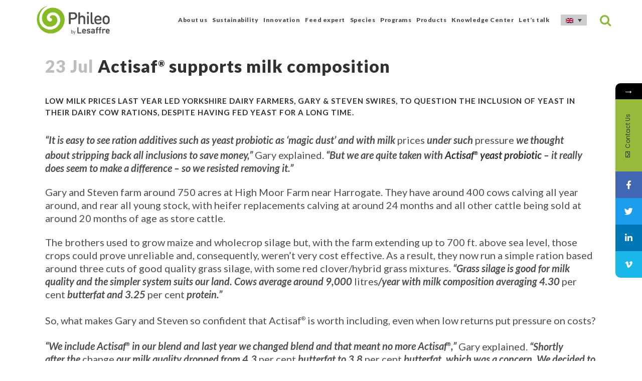

--- FILE ---
content_type: text/html; charset=UTF-8
request_url: https://phileo-lesaffre.com/en/actisaf-supports-milk-composition/
body_size: 20572
content:
<!DOCTYPE html>
<html lang="en-US">
<head>

<!-- Google Tag Manager -->
<script>
var dataLayer = window.dataLayer = window.dataLayer || [];
(function(w,d,s,l,i){w[l]=w[l]||[];w[l].push({'gtm.start':
new Date().getTime(),event:'gtm.js'});var f=d.getElementsByTagName(s)[0],
j=d.createElement(s),dl=l!='dataLayer'?'&l='+l:'';j.async=true;j.src=
'https://www.googletagmanager.com/gtm.js?id='+i+dl;f.parentNode.insertBefore(j,f);
})(window,document,'script','dataLayer','GTM-NWLP87D');</script>
<!-- End Google Tag Manager -->

<!-- Clarity tracker -->
<script type="text/javascript">
    (function(c,l,a,r,i,t,y){
        c[a]=c[a]||function(){(c[a].q=c[a].q||[]).push(arguments)};
        t=l.createElement(r);t.async=1;t.src="https://www.clarity.ms/tag/"+i;
        y=l.getElementsByTagName(r)[0];y.parentNode.insertBefore(t,y);
    })(window, document, "clarity", "script", "gg6nnohqx5");
</script>
<!-- End Clarity tracker -->

	<meta charset="UTF-8" />
	
				<meta name="viewport" content="width=device-width,initial-scale=1,user-scalable=no">
		            <link rel="shortcut icon" type="image/x-icon" href="https://phileo-lesaffre.com/wp-content/uploads/2020/05/Favicon.png">
            <link rel="apple-touch-icon" href="https://phileo-lesaffre.com/wp-content/uploads/2020/05/Favicon.png"/>
        
	<link rel="profile" href="https://gmpg.org/xfn/11" />
	<link rel="pingback" href="https://phileo-lesaffre.com/xmlrpc.php" />

	<meta name='robots' content='index, follow, max-image-preview:large, max-snippet:-1, max-video-preview:-1' />

	<!-- This site is optimized with the Yoast SEO Premium plugin v25.9 (Yoast SEO v26.8) - https://yoast.com/product/yoast-seo-premium-wordpress/ -->
	<title>Actisaf® supports milk composition &#8226; Phileo by Lesaffre</title>
	<link rel="canonical" href="https://phileo-lesaffre.com/en/actisaf-supports-milk-composition/" />
	<meta property="og:locale" content="en_US" />
	<meta property="og:type" content="article" />
	<meta property="og:title" content="Actisaf® supports milk composition" />
	<meta property="og:description" content="Low milk prices last year led Yorkshire dairy farmers, Gary &amp; Steven Swires, to question the inclusion of yeast in their dairy cow rations, despite having fed yeast for a long time." />
	<meta property="og:url" content="https://phileo-lesaffre.com/en/actisaf-supports-milk-composition/" />
	<meta property="og:site_name" content="Phileo by Lesaffre" />
	<meta property="article:publisher" content="https://www.facebook.com/phileo.lesaffre/" />
	<meta property="article:published_time" content="2018-07-23T06:03:14+00:00" />
	<meta property="article:modified_time" content="2022-02-17T16:41:06+00:00" />
	<meta property="og:image" content="https://phileo-lesaffre.com/wp-content/uploads/2018/07/Farming-milk-composition-Knowledge-center.jpg" />
	<meta property="og:image:width" content="575" />
	<meta property="og:image:height" content="375" />
	<meta property="og:image:type" content="image/jpeg" />
	<meta name="author" content="olivier@ovm-communication.fr" />
	<meta name="twitter:card" content="summary_large_image" />
	<meta name="twitter:creator" content="@PhileoLesaffre" />
	<meta name="twitter:site" content="@PhileoLesaffre" />
	<script type="application/ld+json" class="yoast-schema-graph">{"@context":"https://schema.org","@graph":[{"@type":"Article","@id":"https://phileo-lesaffre.com/en/actisaf-supports-milk-composition/#article","isPartOf":{"@id":"https://phileo-lesaffre.com/en/actisaf-supports-milk-composition/"},"author":{"name":"olivier@ovm-communication.fr","@id":"https://phileo-lesaffre.com/en/#/schema/person/507bfe3a17a8b2a1249541433a8728cb"},"headline":"Actisaf® supports milk composition","datePublished":"2018-07-23T06:03:14+00:00","dateModified":"2022-02-17T16:41:06+00:00","mainEntityOfPage":{"@id":"https://phileo-lesaffre.com/en/actisaf-supports-milk-composition/"},"wordCount":391,"publisher":{"@id":"https://phileo-lesaffre.com/en/#organization"},"image":{"@id":"https://phileo-lesaffre.com/en/actisaf-supports-milk-composition/#primaryimage"},"thumbnailUrl":"https://phileo-lesaffre.com/wp-content/uploads/2018/07/Farming-milk-composition-Knowledge-center.jpg","articleSection":["Farming"],"inLanguage":"en-US"},{"@type":"WebPage","@id":"https://phileo-lesaffre.com/en/actisaf-supports-milk-composition/","url":"https://phileo-lesaffre.com/en/actisaf-supports-milk-composition/","name":"Actisaf® supports milk composition &#8226; Phileo by Lesaffre","isPartOf":{"@id":"https://phileo-lesaffre.com/en/#website"},"primaryImageOfPage":{"@id":"https://phileo-lesaffre.com/en/actisaf-supports-milk-composition/#primaryimage"},"image":{"@id":"https://phileo-lesaffre.com/en/actisaf-supports-milk-composition/#primaryimage"},"thumbnailUrl":"https://phileo-lesaffre.com/wp-content/uploads/2018/07/Farming-milk-composition-Knowledge-center.jpg","datePublished":"2018-07-23T06:03:14+00:00","dateModified":"2022-02-17T16:41:06+00:00","breadcrumb":{"@id":"https://phileo-lesaffre.com/en/actisaf-supports-milk-composition/#breadcrumb"},"inLanguage":"en-US","potentialAction":[{"@type":"ReadAction","target":["https://phileo-lesaffre.com/en/actisaf-supports-milk-composition/"]}]},{"@type":"ImageObject","inLanguage":"en-US","@id":"https://phileo-lesaffre.com/en/actisaf-supports-milk-composition/#primaryimage","url":"https://phileo-lesaffre.com/wp-content/uploads/2018/07/Farming-milk-composition-Knowledge-center.jpg","contentUrl":"https://phileo-lesaffre.com/wp-content/uploads/2018/07/Farming-milk-composition-Knowledge-center.jpg","width":575,"height":375,"caption":"farming phileo"},{"@type":"BreadcrumbList","@id":"https://phileo-lesaffre.com/en/actisaf-supports-milk-composition/#breadcrumb","itemListElement":[{"@type":"ListItem","position":1,"name":"Phileo by Lesaffre","item":"https://phileo-lesaffre.com/en/"},{"@type":"ListItem","position":2,"name":"Actisaf® supports milk composition"}]},{"@type":"WebSite","@id":"https://phileo-lesaffre.com/en/#website","url":"https://phileo-lesaffre.com/en/","name":"Phileo by Lesaffre","description":"Animal nutrition and health from yeast products","publisher":{"@id":"https://phileo-lesaffre.com/en/#organization"},"potentialAction":[{"@type":"SearchAction","target":{"@type":"EntryPoint","urlTemplate":"https://phileo-lesaffre.com/en/?s={search_term_string}"},"query-input":{"@type":"PropertyValueSpecification","valueRequired":true,"valueName":"search_term_string"}}],"inLanguage":"en-US"},{"@type":"Organization","@id":"https://phileo-lesaffre.com/en/#organization","name":"Phileo by Lesaffre","url":"https://phileo-lesaffre.com/en/","logo":{"@type":"ImageObject","inLanguage":"en-US","@id":"https://phileo-lesaffre.com/en/#/schema/logo/image/","url":"https://phileo-lesaffre.com/wp-content/uploads/2019/04/logo-phileo-lesaffre-1.jpg","contentUrl":"https://phileo-lesaffre.com/wp-content/uploads/2019/04/logo-phileo-lesaffre-1.jpg","width":500,"height":250,"caption":"Phileo by Lesaffre"},"image":{"@id":"https://phileo-lesaffre.com/en/#/schema/logo/image/"},"sameAs":["https://www.facebook.com/phileo.lesaffre/","https://x.com/PhileoLesaffre","https://www.linkedin.com/company/phileo/"]},{"@type":"Person","@id":"https://phileo-lesaffre.com/en/#/schema/person/507bfe3a17a8b2a1249541433a8728cb","name":"olivier@ovm-communication.fr","sameAs":["https://phileo-lesaffre.com"]}]}</script>
	<!-- / Yoast SEO Premium plugin. -->


<link rel='dns-prefetch' href='//fonts.googleapis.com' />
<link rel="alternate" type="application/rss+xml" title="Phileo by Lesaffre &raquo; Feed" href="https://phileo-lesaffre.com/en/feed/" />
<link rel="alternate" type="application/rss+xml" title="Phileo by Lesaffre &raquo; Comments Feed" href="https://phileo-lesaffre.com/en/comments/feed/" />
<link rel="alternate" title="oEmbed (JSON)" type="application/json+oembed" href="https://phileo-lesaffre.com/en/wp-json/oembed/1.0/embed?url=https%3A%2F%2Fphileo-lesaffre.com%2Fen%2Factisaf-supports-milk-composition%2F" />
<link rel="alternate" title="oEmbed (XML)" type="text/xml+oembed" href="https://phileo-lesaffre.com/en/wp-json/oembed/1.0/embed?url=https%3A%2F%2Fphileo-lesaffre.com%2Fen%2Factisaf-supports-milk-composition%2F&#038;format=xml" />
<style id='wp-img-auto-sizes-contain-inline-css' type='text/css'>
img:is([sizes=auto i],[sizes^="auto," i]){contain-intrinsic-size:3000px 1500px}
/*# sourceURL=wp-img-auto-sizes-contain-inline-css */
</style>
<style id='wp-emoji-styles-inline-css' type='text/css'>

	img.wp-smiley, img.emoji {
		display: inline !important;
		border: none !important;
		box-shadow: none !important;
		height: 1em !important;
		width: 1em !important;
		margin: 0 0.07em !important;
		vertical-align: -0.1em !important;
		background: none !important;
		padding: 0 !important;
	}
/*# sourceURL=wp-emoji-styles-inline-css */
</style>
<link rel='stylesheet' id='wp-block-library-css' href='https://phileo-lesaffre.com/wp-includes/css/dist/block-library/style.min.css?ver=a0d701e166307c2906e835a3dbd1471f' type='text/css' media='all' />
<style id='classic-theme-styles-inline-css' type='text/css'>
/*! This file is auto-generated */
.wp-block-button__link{color:#fff;background-color:#32373c;border-radius:9999px;box-shadow:none;text-decoration:none;padding:calc(.667em + 2px) calc(1.333em + 2px);font-size:1.125em}.wp-block-file__button{background:#32373c;color:#fff;text-decoration:none}
/*# sourceURL=/wp-includes/css/classic-themes.min.css */
</style>
<style id='global-styles-inline-css' type='text/css'>
:root{--wp--preset--aspect-ratio--square: 1;--wp--preset--aspect-ratio--4-3: 4/3;--wp--preset--aspect-ratio--3-4: 3/4;--wp--preset--aspect-ratio--3-2: 3/2;--wp--preset--aspect-ratio--2-3: 2/3;--wp--preset--aspect-ratio--16-9: 16/9;--wp--preset--aspect-ratio--9-16: 9/16;--wp--preset--color--black: #000000;--wp--preset--color--cyan-bluish-gray: #abb8c3;--wp--preset--color--white: #ffffff;--wp--preset--color--pale-pink: #f78da7;--wp--preset--color--vivid-red: #cf2e2e;--wp--preset--color--luminous-vivid-orange: #ff6900;--wp--preset--color--luminous-vivid-amber: #fcb900;--wp--preset--color--light-green-cyan: #7bdcb5;--wp--preset--color--vivid-green-cyan: #00d084;--wp--preset--color--pale-cyan-blue: #8ed1fc;--wp--preset--color--vivid-cyan-blue: #0693e3;--wp--preset--color--vivid-purple: #9b51e0;--wp--preset--gradient--vivid-cyan-blue-to-vivid-purple: linear-gradient(135deg,rgb(6,147,227) 0%,rgb(155,81,224) 100%);--wp--preset--gradient--light-green-cyan-to-vivid-green-cyan: linear-gradient(135deg,rgb(122,220,180) 0%,rgb(0,208,130) 100%);--wp--preset--gradient--luminous-vivid-amber-to-luminous-vivid-orange: linear-gradient(135deg,rgb(252,185,0) 0%,rgb(255,105,0) 100%);--wp--preset--gradient--luminous-vivid-orange-to-vivid-red: linear-gradient(135deg,rgb(255,105,0) 0%,rgb(207,46,46) 100%);--wp--preset--gradient--very-light-gray-to-cyan-bluish-gray: linear-gradient(135deg,rgb(238,238,238) 0%,rgb(169,184,195) 100%);--wp--preset--gradient--cool-to-warm-spectrum: linear-gradient(135deg,rgb(74,234,220) 0%,rgb(151,120,209) 20%,rgb(207,42,186) 40%,rgb(238,44,130) 60%,rgb(251,105,98) 80%,rgb(254,248,76) 100%);--wp--preset--gradient--blush-light-purple: linear-gradient(135deg,rgb(255,206,236) 0%,rgb(152,150,240) 100%);--wp--preset--gradient--blush-bordeaux: linear-gradient(135deg,rgb(254,205,165) 0%,rgb(254,45,45) 50%,rgb(107,0,62) 100%);--wp--preset--gradient--luminous-dusk: linear-gradient(135deg,rgb(255,203,112) 0%,rgb(199,81,192) 50%,rgb(65,88,208) 100%);--wp--preset--gradient--pale-ocean: linear-gradient(135deg,rgb(255,245,203) 0%,rgb(182,227,212) 50%,rgb(51,167,181) 100%);--wp--preset--gradient--electric-grass: linear-gradient(135deg,rgb(202,248,128) 0%,rgb(113,206,126) 100%);--wp--preset--gradient--midnight: linear-gradient(135deg,rgb(2,3,129) 0%,rgb(40,116,252) 100%);--wp--preset--font-size--small: 13px;--wp--preset--font-size--medium: 20px;--wp--preset--font-size--large: 36px;--wp--preset--font-size--x-large: 42px;--wp--preset--spacing--20: 0.44rem;--wp--preset--spacing--30: 0.67rem;--wp--preset--spacing--40: 1rem;--wp--preset--spacing--50: 1.5rem;--wp--preset--spacing--60: 2.25rem;--wp--preset--spacing--70: 3.38rem;--wp--preset--spacing--80: 5.06rem;--wp--preset--shadow--natural: 6px 6px 9px rgba(0, 0, 0, 0.2);--wp--preset--shadow--deep: 12px 12px 50px rgba(0, 0, 0, 0.4);--wp--preset--shadow--sharp: 6px 6px 0px rgba(0, 0, 0, 0.2);--wp--preset--shadow--outlined: 6px 6px 0px -3px rgb(255, 255, 255), 6px 6px rgb(0, 0, 0);--wp--preset--shadow--crisp: 6px 6px 0px rgb(0, 0, 0);}:where(.is-layout-flex){gap: 0.5em;}:where(.is-layout-grid){gap: 0.5em;}body .is-layout-flex{display: flex;}.is-layout-flex{flex-wrap: wrap;align-items: center;}.is-layout-flex > :is(*, div){margin: 0;}body .is-layout-grid{display: grid;}.is-layout-grid > :is(*, div){margin: 0;}:where(.wp-block-columns.is-layout-flex){gap: 2em;}:where(.wp-block-columns.is-layout-grid){gap: 2em;}:where(.wp-block-post-template.is-layout-flex){gap: 1.25em;}:where(.wp-block-post-template.is-layout-grid){gap: 1.25em;}.has-black-color{color: var(--wp--preset--color--black) !important;}.has-cyan-bluish-gray-color{color: var(--wp--preset--color--cyan-bluish-gray) !important;}.has-white-color{color: var(--wp--preset--color--white) !important;}.has-pale-pink-color{color: var(--wp--preset--color--pale-pink) !important;}.has-vivid-red-color{color: var(--wp--preset--color--vivid-red) !important;}.has-luminous-vivid-orange-color{color: var(--wp--preset--color--luminous-vivid-orange) !important;}.has-luminous-vivid-amber-color{color: var(--wp--preset--color--luminous-vivid-amber) !important;}.has-light-green-cyan-color{color: var(--wp--preset--color--light-green-cyan) !important;}.has-vivid-green-cyan-color{color: var(--wp--preset--color--vivid-green-cyan) !important;}.has-pale-cyan-blue-color{color: var(--wp--preset--color--pale-cyan-blue) !important;}.has-vivid-cyan-blue-color{color: var(--wp--preset--color--vivid-cyan-blue) !important;}.has-vivid-purple-color{color: var(--wp--preset--color--vivid-purple) !important;}.has-black-background-color{background-color: var(--wp--preset--color--black) !important;}.has-cyan-bluish-gray-background-color{background-color: var(--wp--preset--color--cyan-bluish-gray) !important;}.has-white-background-color{background-color: var(--wp--preset--color--white) !important;}.has-pale-pink-background-color{background-color: var(--wp--preset--color--pale-pink) !important;}.has-vivid-red-background-color{background-color: var(--wp--preset--color--vivid-red) !important;}.has-luminous-vivid-orange-background-color{background-color: var(--wp--preset--color--luminous-vivid-orange) !important;}.has-luminous-vivid-amber-background-color{background-color: var(--wp--preset--color--luminous-vivid-amber) !important;}.has-light-green-cyan-background-color{background-color: var(--wp--preset--color--light-green-cyan) !important;}.has-vivid-green-cyan-background-color{background-color: var(--wp--preset--color--vivid-green-cyan) !important;}.has-pale-cyan-blue-background-color{background-color: var(--wp--preset--color--pale-cyan-blue) !important;}.has-vivid-cyan-blue-background-color{background-color: var(--wp--preset--color--vivid-cyan-blue) !important;}.has-vivid-purple-background-color{background-color: var(--wp--preset--color--vivid-purple) !important;}.has-black-border-color{border-color: var(--wp--preset--color--black) !important;}.has-cyan-bluish-gray-border-color{border-color: var(--wp--preset--color--cyan-bluish-gray) !important;}.has-white-border-color{border-color: var(--wp--preset--color--white) !important;}.has-pale-pink-border-color{border-color: var(--wp--preset--color--pale-pink) !important;}.has-vivid-red-border-color{border-color: var(--wp--preset--color--vivid-red) !important;}.has-luminous-vivid-orange-border-color{border-color: var(--wp--preset--color--luminous-vivid-orange) !important;}.has-luminous-vivid-amber-border-color{border-color: var(--wp--preset--color--luminous-vivid-amber) !important;}.has-light-green-cyan-border-color{border-color: var(--wp--preset--color--light-green-cyan) !important;}.has-vivid-green-cyan-border-color{border-color: var(--wp--preset--color--vivid-green-cyan) !important;}.has-pale-cyan-blue-border-color{border-color: var(--wp--preset--color--pale-cyan-blue) !important;}.has-vivid-cyan-blue-border-color{border-color: var(--wp--preset--color--vivid-cyan-blue) !important;}.has-vivid-purple-border-color{border-color: var(--wp--preset--color--vivid-purple) !important;}.has-vivid-cyan-blue-to-vivid-purple-gradient-background{background: var(--wp--preset--gradient--vivid-cyan-blue-to-vivid-purple) !important;}.has-light-green-cyan-to-vivid-green-cyan-gradient-background{background: var(--wp--preset--gradient--light-green-cyan-to-vivid-green-cyan) !important;}.has-luminous-vivid-amber-to-luminous-vivid-orange-gradient-background{background: var(--wp--preset--gradient--luminous-vivid-amber-to-luminous-vivid-orange) !important;}.has-luminous-vivid-orange-to-vivid-red-gradient-background{background: var(--wp--preset--gradient--luminous-vivid-orange-to-vivid-red) !important;}.has-very-light-gray-to-cyan-bluish-gray-gradient-background{background: var(--wp--preset--gradient--very-light-gray-to-cyan-bluish-gray) !important;}.has-cool-to-warm-spectrum-gradient-background{background: var(--wp--preset--gradient--cool-to-warm-spectrum) !important;}.has-blush-light-purple-gradient-background{background: var(--wp--preset--gradient--blush-light-purple) !important;}.has-blush-bordeaux-gradient-background{background: var(--wp--preset--gradient--blush-bordeaux) !important;}.has-luminous-dusk-gradient-background{background: var(--wp--preset--gradient--luminous-dusk) !important;}.has-pale-ocean-gradient-background{background: var(--wp--preset--gradient--pale-ocean) !important;}.has-electric-grass-gradient-background{background: var(--wp--preset--gradient--electric-grass) !important;}.has-midnight-gradient-background{background: var(--wp--preset--gradient--midnight) !important;}.has-small-font-size{font-size: var(--wp--preset--font-size--small) !important;}.has-medium-font-size{font-size: var(--wp--preset--font-size--medium) !important;}.has-large-font-size{font-size: var(--wp--preset--font-size--large) !important;}.has-x-large-font-size{font-size: var(--wp--preset--font-size--x-large) !important;}
:where(.wp-block-post-template.is-layout-flex){gap: 1.25em;}:where(.wp-block-post-template.is-layout-grid){gap: 1.25em;}
:where(.wp-block-term-template.is-layout-flex){gap: 1.25em;}:where(.wp-block-term-template.is-layout-grid){gap: 1.25em;}
:where(.wp-block-columns.is-layout-flex){gap: 2em;}:where(.wp-block-columns.is-layout-grid){gap: 2em;}
:root :where(.wp-block-pullquote){font-size: 1.5em;line-height: 1.6;}
/*# sourceURL=global-styles-inline-css */
</style>
<link rel='stylesheet' id='wpml-legacy-dropdown-0-css' href='https://phileo-lesaffre.com/wp-content/plugins/sitepress-multilingual-cms/templates/language-switchers/legacy-dropdown/style.min.css?ver=1' type='text/css' media='all' />
<style id='wpml-legacy-dropdown-0-inline-css' type='text/css'>
.wpml-ls-sidebars-header_bottom_right, .wpml-ls-sidebars-header_bottom_right .wpml-ls-sub-menu, .wpml-ls-sidebars-header_bottom_right a {border-color:#ffffff;}
/*# sourceURL=wpml-legacy-dropdown-0-inline-css */
</style>
<link rel='stylesheet' id='wpml-legacy-horizontal-list-0-css' href='https://phileo-lesaffre.com/wp-content/plugins/sitepress-multilingual-cms/templates/language-switchers/legacy-list-horizontal/style.min.css?ver=1' type='text/css' media='all' />
<link rel='stylesheet' id='mediaelement-css' href='https://phileo-lesaffre.com/wp-includes/js/mediaelement/mediaelementplayer-legacy.min.css?ver=4.2.17' type='text/css' media='all' />
<link rel='stylesheet' id='wp-mediaelement-css' href='https://phileo-lesaffre.com/wp-includes/js/mediaelement/wp-mediaelement.min.css?ver=a0d701e166307c2906e835a3dbd1471f' type='text/css' media='all' />
<link rel='stylesheet' id='bridge-default-style-css' href='https://phileo-lesaffre.com/wp-content/themes/bridge/style.css?ver=a0d701e166307c2906e835a3dbd1471f' type='text/css' media='all' />
<link rel='stylesheet' id='bridge-qode-font_awesome-css' href='https://phileo-lesaffre.com/wp-content/themes/bridge/css/font-awesome/css/font-awesome.min.css?ver=a0d701e166307c2906e835a3dbd1471f' type='text/css' media='all' />
<link rel='stylesheet' id='bridge-qode-font_elegant-css' href='https://phileo-lesaffre.com/wp-content/themes/bridge/css/elegant-icons/style.min.css?ver=a0d701e166307c2906e835a3dbd1471f' type='text/css' media='all' />
<link rel='stylesheet' id='bridge-qode-linea_icons-css' href='https://phileo-lesaffre.com/wp-content/themes/bridge/css/linea-icons/style.css?ver=a0d701e166307c2906e835a3dbd1471f' type='text/css' media='all' />
<link rel='stylesheet' id='bridge-qode-dripicons-css' href='https://phileo-lesaffre.com/wp-content/themes/bridge/css/dripicons/dripicons.css?ver=a0d701e166307c2906e835a3dbd1471f' type='text/css' media='all' />
<link rel='stylesheet' id='bridge-qode-kiko-css' href='https://phileo-lesaffre.com/wp-content/themes/bridge/css/kiko/kiko-all.css?ver=a0d701e166307c2906e835a3dbd1471f' type='text/css' media='all' />
<link rel='stylesheet' id='bridge-qode-font_awesome_5-css' href='https://phileo-lesaffre.com/wp-content/themes/bridge/css/font-awesome-5/css/font-awesome-5.min.css?ver=a0d701e166307c2906e835a3dbd1471f' type='text/css' media='all' />
<link rel='stylesheet' id='bridge-stylesheet-css' href='https://phileo-lesaffre.com/wp-content/themes/bridge/css/stylesheet.min.css?ver=a0d701e166307c2906e835a3dbd1471f' type='text/css' media='all' />
<style id='bridge-stylesheet-inline-css' type='text/css'>
   .postid-397185.disabled_footer_top .footer_top_holder, .postid-397185.disabled_footer_bottom .footer_bottom_holder { display: none;}


/*# sourceURL=bridge-stylesheet-inline-css */
</style>
<link rel='stylesheet' id='bridge-print-css' href='https://phileo-lesaffre.com/wp-content/themes/bridge/css/print.css?ver=a0d701e166307c2906e835a3dbd1471f' type='text/css' media='all' />
<link rel='stylesheet' id='qode_news_style-css' href='https://phileo-lesaffre.com/wp-content/plugins/qode-news/assets/css/news-map.min.css?ver=a0d701e166307c2906e835a3dbd1471f' type='text/css' media='all' />
<link rel='stylesheet' id='bridge-responsive-css' href='https://phileo-lesaffre.com/wp-content/themes/bridge/css/responsive.min.css?ver=a0d701e166307c2906e835a3dbd1471f' type='text/css' media='all' />
<link rel='stylesheet' id='qode_news_responsive_style-css' href='https://phileo-lesaffre.com/wp-content/plugins/qode-news/assets/css/news-map-responsive.min.css?ver=a0d701e166307c2906e835a3dbd1471f' type='text/css' media='all' />
<link rel='stylesheet' id='bridge-style-dynamic-css' href='https://phileo-lesaffre.com/wp-content/themes/bridge/css/style_dynamic.css?ver=1664602294' type='text/css' media='all' />
<link rel='stylesheet' id='bridge-style-dynamic-responsive-css' href='https://phileo-lesaffre.com/wp-content/themes/bridge/css/style_dynamic_responsive.css?ver=1664602294' type='text/css' media='all' />
<style id='bridge-style-dynamic-responsive-inline-css' type='text/css'>
.wpml-ls-legacy-dropdown a {
    background-color: #cdcdcd;
}

.qode-layout1-item .qode-post-info-category {
    top: 5px!important;
}

.wpml-ls-legacy-dropdown {
    width: 4.5em;
    font-size: 12px!important;
}
.post-password-form input[type=password] {
    background-color: #e7e7e7;
}

.sup {
    vertical-align: text-bottom!important;
}

.q_elements_holder {
    min-height: 750px;
}

.portfolio_single.portfolio_template_8 .icon_social_holder {
    display: none;
}

.portfolio_single h3 {
    display: none;
}

.portfolio_detail {
    display: none;
}

@media screen and (min-width: 1201px) and (max-width: 1399px) {
.title_subtitle_holder {
    padding: 0 5%;
}
}

@media screen and (min-width: 1470px) and (max-width: 1680px) {
.title_subtitle_holder {
    padding: 0 6%;
}
}

.qode-advanced-image-gallery.qode-image-behavior-custom-link .qode-aig-image a:hover:after {
    opacity: 0;
}

.qode-layout1-item .qode-post-excerpt-holder, .qode-layout1-item .qode-post-info-author, .qode-layout1-item .qode-post-info-date {
    pointer-events: none!important;
}
.blog_holder article .post_info {
    display: none;
}
.blog_holder.blog_single article h2 {
    padding-bottom: 35px;
}

.comment_holder {
    display: none;
}

@media screen and (min-width: 1336px) and (max-width: 1620px) {
    nav.main_menu > ul > li > a {
        padding: 0 10px !important;
    }
}

@media screen and (min-width: 1001px) and (max-width: 1335px) {
    nav.main_menu > ul > li > a {
        font-size: 12px !important;
        padding: 0 5px !important;
    }
}

@media screen and (min-width: 1001px) and (max-width: 1320px) {
 html[lang="pt-br"]
    nav.main_menu > ul > li > a {
        font-size: 12px !important;
        padding: 0 5px !important;
    }
}

.nav_menu-3 .widget .widget_nav_menu {
padding-left: 10%!important;
padding-right: 10%!important;
}

#gform_wrapper_1.gform_wrapper input:not([type=radio]):not([type=checkbox]):not([type=submit]):not([type=button]):not([type=image]):not([type=file]) {    padding: 13px 100px!important;
}
.gform_wrapper form.gf_simple_horizontal div.gform_body ul.top_label li.gfield {
padding-right: 0!important;
}
body .gform_wrapper input[type=text], body .gform_wrapper input[type=url], body .gform_wrapper select, body .gform_wrapper textarea {
    margin: 0px 0 0!important;
}
.gform_wrapper .gform_footer input.button, .gform_wrapper .gform_footer input[type=submit], .gform_wrapper .gform_page_footer input.button, .gform_wrapper .gform_page_footer input[type=submit] {
    font-size: 1em;
    width: auto;
    margin: 10px 16px 10px 0px;
    padding: 5px 30px 5px 30px;
}

.qode-news-holder .qode-post-info-category a span {
    background-color: #96ba3a;
}

.qode-layout1-item .qode-post-title {
    margin-top: 10px!important;}

.side_menu_button a:last-child {
    padding: 0 0 8px 8px;
}
.mobile_menu_button span, .side_menu_button>a {
    color: #89ba3b;
}

body .gform_wrapper input[type=submit], body .gform_wrapper input[type=button], body .gform_wrapper input[type=reset] {
    border: 2px solid #96ba3a;
    font-weight: 700;
    text-align: left;
    color: #fff;
    -o-border-radius: 0px;
    -moz-border-radius: 0px;
    -webkit-border-radius: 0px;
    -ms-border-radius: 0px;
    border-radius: 0px;
    background-color: #96ba3a;
}

.feed {
    font-size: 60px;
    line-height: 75px;
}
.feed2 {
    font-size: 50px;
    line-height: 65px;
}
.feed3 {
    color: #ffffff;
    font-size: 40px;
    line-height: 45px;
    font-weight: 800;
}
.feed4 {
    font-size: 35px;
    line-height: 40px;
}

@media screen and (min-width: 320px) and (max-width: 1000px) {
.feed {
    font-size: 34px!important;
    line-height: 45px!important;
}
}

/* GP five columns */
footer .column1 img {
    max-width: 130px!important;
}
@media screen and (max-width:768px) {
.five_columns>.column1, .five_columns>.column2, .five_columns>.column3, .five_columns>.column4, .five_columns>.column5 {
    float: none;
    margin: auto;
    width: 100%;
}

}

.gform_wrapper #gform_1 
input:not([type=radio]):not([type=checkbox]):not([type=submit]):not([type=button]):not([type=image]):not([type=file]) {
    height: auto;
}

body .gform_wrapper input[type=submit]:hover, body .gform_wrapper input[type=button]:hover, body .gform_wrapper input[type=reset]:hover {
    background-color: #4d4d4c;
    border-color: #fff;
    color: #fff;
    text-decoration: none;
}

@media screen and (min-width:769px) {
.footer_top .widget_nav_menu li.menu-item a {
   max-width: 160px;
}
}

body .gform_wrapper:not(#gform_wrapper_1) .ginput_container_email input {
	height:auto;
}

#gform_submit_button_4 {
margin: auto;
    display: block;
    line-height: 1;
}
/*# sourceURL=bridge-style-dynamic-responsive-inline-css */
</style>
<link rel='stylesheet' id='js_composer_front-css' href='https://phileo-lesaffre.com/wp-content/plugins/js_composer/assets/css/js_composer.min.css?ver=8.7' type='text/css' media='all' />
<link rel='stylesheet' id='bridge-style-handle-google-fonts-css' href='https://fonts.googleapis.com/css?family=Raleway%3A100%2C200%2C300%2C400%2C500%2C600%2C700%2C800%2C900%2C100italic%2C300italic%2C400italic%2C700italic%7CLato%3A100%2C200%2C300%2C400%2C500%2C600%2C700%2C800%2C900%2C100italic%2C300italic%2C400italic%2C700italic&#038;subset=latin%2Clatin-ext&#038;ver=1.0.0' type='text/css' media='all' />
<link rel='stylesheet' id='bridge-core-dashboard-style-css' href='https://phileo-lesaffre.com/wp-content/plugins/bridge-core/modules/core-dashboard/assets/css/core-dashboard.min.css?ver=a0d701e166307c2906e835a3dbd1471f' type='text/css' media='all' />
<link rel='stylesheet' id='childstyle-css' href='https://phileo-lesaffre.com/wp-content/themes/Bridge-child/style.css?ver=1.4' type='text/css' media='all' />
<link rel='stylesheet' id='mystickyelements-google-fonts-css' href='https://fonts.googleapis.com/css?family=Poppins%3A400%2C500%2C600%2C700&#038;ver=2.0.6' type='text/css' media='all' />
<link rel='stylesheet' id='font-awesome-css-css' href='https://phileo-lesaffre.com/wp-content/plugins/mystickyelements-pro/css/font-awesome.min.css?ver=2.0.6' type='text/css' media='all' />
<link rel='stylesheet' id='mystickyelements-front-css-css' href='https://phileo-lesaffre.com/wp-content/plugins/mystickyelements-pro/css/mystickyelements-front.min.css?ver=2.0.6' type='text/css' media='all' />
<script type="text/javascript" src="https://phileo-lesaffre.com/wp-includes/js/jquery/jquery.min.js?ver=3.7.1" id="jquery-core-js"></script>
<script type="text/javascript" src="https://phileo-lesaffre.com/wp-includes/js/jquery/jquery-migrate.min.js?ver=3.4.1" id="jquery-migrate-js"></script>
<script type="text/javascript" src="https://phileo-lesaffre.com/wp-content/plugins/sitepress-multilingual-cms/templates/language-switchers/legacy-dropdown/script.min.js?ver=1" id="wpml-legacy-dropdown-0-js"></script>
<script></script><link rel="https://api.w.org/" href="https://phileo-lesaffre.com/en/wp-json/" /><link rel="alternate" title="JSON" type="application/json" href="https://phileo-lesaffre.com/en/wp-json/wp/v2/posts/397185" /><link rel="EditURI" type="application/rsd+xml" title="RSD" href="https://phileo-lesaffre.com/xmlrpc.php?rsd" />
<meta name="generator" content="WPML ver:4.8.6 stt:1,4,42,2;" />
<meta name="generator" content="Elementor 3.34.1; features: e_font_icon_svg, additional_custom_breakpoints; settings: css_print_method-external, google_font-enabled, font_display-swap">
<style type="text/css">.recentcomments a{display:inline !important;padding:0 !important;margin:0 !important;}</style>			<style>
				.e-con.e-parent:nth-of-type(n+4):not(.e-lazyloaded):not(.e-no-lazyload),
				.e-con.e-parent:nth-of-type(n+4):not(.e-lazyloaded):not(.e-no-lazyload) * {
					background-image: none !important;
				}
				@media screen and (max-height: 1024px) {
					.e-con.e-parent:nth-of-type(n+3):not(.e-lazyloaded):not(.e-no-lazyload),
					.e-con.e-parent:nth-of-type(n+3):not(.e-lazyloaded):not(.e-no-lazyload) * {
						background-image: none !important;
					}
				}
				@media screen and (max-height: 640px) {
					.e-con.e-parent:nth-of-type(n+2):not(.e-lazyloaded):not(.e-no-lazyload),
					.e-con.e-parent:nth-of-type(n+2):not(.e-lazyloaded):not(.e-no-lazyload) * {
						background-image: none !important;
					}
				}
			</style>
			<meta name="generator" content="Powered by WPBakery Page Builder - drag and drop page builder for WordPress."/>
<meta name="generator" content="Powered by Slider Revolution 6.7.32 - responsive, Mobile-Friendly Slider Plugin for WordPress with comfortable drag and drop interface." />
<script>function setREVStartSize(e){
			//window.requestAnimationFrame(function() {
				window.RSIW = window.RSIW===undefined ? window.innerWidth : window.RSIW;
				window.RSIH = window.RSIH===undefined ? window.innerHeight : window.RSIH;
				try {
					var pw = document.getElementById(e.c).parentNode.offsetWidth,
						newh;
					pw = pw===0 || isNaN(pw) || (e.l=="fullwidth" || e.layout=="fullwidth") ? window.RSIW : pw;
					e.tabw = e.tabw===undefined ? 0 : parseInt(e.tabw);
					e.thumbw = e.thumbw===undefined ? 0 : parseInt(e.thumbw);
					e.tabh = e.tabh===undefined ? 0 : parseInt(e.tabh);
					e.thumbh = e.thumbh===undefined ? 0 : parseInt(e.thumbh);
					e.tabhide = e.tabhide===undefined ? 0 : parseInt(e.tabhide);
					e.thumbhide = e.thumbhide===undefined ? 0 : parseInt(e.thumbhide);
					e.mh = e.mh===undefined || e.mh=="" || e.mh==="auto" ? 0 : parseInt(e.mh,0);
					if(e.layout==="fullscreen" || e.l==="fullscreen")
						newh = Math.max(e.mh,window.RSIH);
					else{
						e.gw = Array.isArray(e.gw) ? e.gw : [e.gw];
						for (var i in e.rl) if (e.gw[i]===undefined || e.gw[i]===0) e.gw[i] = e.gw[i-1];
						e.gh = e.el===undefined || e.el==="" || (Array.isArray(e.el) && e.el.length==0)? e.gh : e.el;
						e.gh = Array.isArray(e.gh) ? e.gh : [e.gh];
						for (var i in e.rl) if (e.gh[i]===undefined || e.gh[i]===0) e.gh[i] = e.gh[i-1];
											
						var nl = new Array(e.rl.length),
							ix = 0,
							sl;
						e.tabw = e.tabhide>=pw ? 0 : e.tabw;
						e.thumbw = e.thumbhide>=pw ? 0 : e.thumbw;
						e.tabh = e.tabhide>=pw ? 0 : e.tabh;
						e.thumbh = e.thumbhide>=pw ? 0 : e.thumbh;
						for (var i in e.rl) nl[i] = e.rl[i]<window.RSIW ? 0 : e.rl[i];
						sl = nl[0];
						for (var i in nl) if (sl>nl[i] && nl[i]>0) { sl = nl[i]; ix=i;}
						var m = pw>(e.gw[ix]+e.tabw+e.thumbw) ? 1 : (pw-(e.tabw+e.thumbw)) / (e.gw[ix]);
						newh =  (e.gh[ix] * m) + (e.tabh + e.thumbh);
					}
					var el = document.getElementById(e.c);
					if (el!==null && el) el.style.height = newh+"px";
					el = document.getElementById(e.c+"_wrapper");
					if (el!==null && el) {
						el.style.height = newh+"px";
						el.style.display = "block";
					}
				} catch(e){
					console.log("Failure at Presize of Slider:" + e)
				}
			//});
		  };</script>
<style type="text/css" data-type="vc_shortcodes-custom-css">.vc_custom_1483612054482{padding-bottom: 10px !important;}</style><noscript><style> .wpb_animate_when_almost_visible { opacity: 1; }</style></noscript>	<meta name="google-site-verification" content="giRCOZk8e0Q6NVaMtEDX9p_tS8e7RcIXY3b5ocXRCRY" />
</head>

<body data-rsssl=1 class="wp-singular post-template-default single single-post postid-397185 single-format-standard wp-theme-bridge wp-child-theme-Bridge-child bridge-core-2.2.5 qode-news-2.0.2  qode-title-hidden paspartu_enabled qode_grid_1300 qode-child-theme-ver-1.0.0 qode-theme-ver-21.2 qode-theme-bridge wpb-js-composer js-comp-ver-8.7 vc_responsive elementor-default elementor-kit-415707" itemscope itemtype="http://schema.org/WebPage">
<!-- Google Tag Manager (noscript) -->
<noscript><iframe src="https://www.googletagmanager.com/ns.html?id=GTM-NWLP87D"
height="0" width="0" style="display:none;visibility:hidden"></iframe></noscript>
<!-- End Google Tag Manager (noscript) -->



<div class="wrapper">
	<div class="wrapper_inner">

    
		<!-- Google Analytics start -->
				<!-- Google Analytics end -->

		
	<header class=" scroll_header_top_area  stick scrolled_not_transparent paspartu_header_alignment page_header">
	<div class="header_inner clearfix">
		<form role="search" id="searchform" action="https://phileo-lesaffre.com/en/" class="qode_search_form" method="get">
    
            <i class="qode_icon_font_awesome fa fa-search qode_icon_in_search" ></i>            <input type="text" placeholder="Search" name="s" class="qode_search_field" autocomplete="off" />
            <input type="submit" value="Search" />

            <div class="qode_search_close">
                <a href="#">
                    <i class="qode_icon_font_awesome fa fa-times qode_icon_in_search" ></i>                </a>
            </div>
            </form>
		<div class="header_top_bottom_holder">
			
			<div class="header_bottom clearfix" style='' >
											<div class="header_inner_left">
																	<div class="mobile_menu_button">
		<span>
			<i class="qode_icon_font_awesome fa fa-bars " ></i>		</span>
	</div>
								<div class="logo_wrapper" >
	<div class="q_logo">
		<a itemprop="url" href="https://phileo-lesaffre.com/en/" >
             <img itemprop="image" class="normal" src="https://phileo-lesaffre.com/wp-content/uploads/2020/05/Phileo_logo_RGB_colors.png" alt="Logo"> 			 <img itemprop="image" class="light" src="https://phileo-lesaffre.com/wp-content/themes/bridge/img/logo.png" alt="Logo"/> 			 <img itemprop="image" class="dark" src="https://phileo-lesaffre.com/wp-content/themes/bridge/img/logo_black.png" alt="Logo"/> 			 <img itemprop="image" class="sticky" src="https://phileo-lesaffre.com/wp-content/uploads/2020/05/Phileo_logo_RGB_colors.png" alt="Logo"/> 			 <img itemprop="image" class="mobile" src="https://phileo-lesaffre.com/wp-content/uploads/2020/05/Phileo_logo_RGB_colors.png" alt="Logo"/> 					</a>
	</div>
	</div>															</div>
															<div class="header_inner_right">
									<div class="side_menu_button_wrapper right">
																					<div class="header_bottom_right_widget_holder"><div class="header_bottom_widget widget_icl_lang_sel_widget">
<div
	 class="wpml-ls-sidebars-header_bottom_right wpml-ls wpml-ls-legacy-dropdown js-wpml-ls-legacy-dropdown">
	<ul role="menu">

		<li role="none" tabindex="0" class="wpml-ls-slot-header_bottom_right wpml-ls-item wpml-ls-item-en wpml-ls-current-language wpml-ls-first-item wpml-ls-item-legacy-dropdown">
			<a href="#" class="js-wpml-ls-item-toggle wpml-ls-item-toggle" role="menuitem" title="Switch to English">
                            <img
            class="wpml-ls-flag"
            src="https://phileo-lesaffre.com/wp-content/plugins/sitepress-multilingual-cms/res/flags/en.png"
            alt="English"
            
            
    /></a>

			<ul class="wpml-ls-sub-menu" role="menu">
				
					<li class="wpml-ls-slot-header_bottom_right wpml-ls-item wpml-ls-item-pl" role="none">
						<a href="https://www.phileo-lesaffre.pl/" class="wpml-ls-link" role="menuitem" aria-label="Switch to Polish" title="Switch to Polish">
                                        <img
            class="wpml-ls-flag"
            src="https://phileo-lesaffre.com/wp-content/uploads/2022/08/pl.jpg"
            alt="Polish"
            
            
    /></a>
					</li>

				
					<li class="wpml-ls-slot-header_bottom_right wpml-ls-item wpml-ls-item-ru" role="none">
						<a href="https://phileo-lesaffre.ru/" class="wpml-ls-link" role="menuitem" aria-label="Switch to Russian" title="Switch to Russian">
                                        <img
            class="wpml-ls-flag"
            src="https://phileo-lesaffre.com/wp-content/plugins/sitepress-multilingual-cms/res/flags/ru.png"
            alt="Russian"
            
            
    /></a>
					</li>

				
					<li class="wpml-ls-slot-header_bottom_right wpml-ls-item wpml-ls-item-cn wpml-ls-last-item" role="none">
						<a href="https://www.phileo-lesaffre.cn/" class="wpml-ls-link" role="menuitem" aria-label="Switch to Chinese" title="Switch to Chinese">
                                        <img
            class="wpml-ls-flag"
            src="https://phileo-lesaffre.com/wp-content/plugins/sitepress-multilingual-cms/res/flags/cn.png"
            alt="Chinese"
            
            
    /></a>
					</li>

							</ul>

		</li>

	</ul>
</div>
</div></div>
																														<div class="side_menu_button">
												<a class="search_button search_slides_from_window_top normal" href="javascript:void(0)">
		<i class="qode_icon_font_awesome fa fa-search " ></i>	</a>

																							
										</div>
									</div>
								</div>
							
							
							<nav class="main_menu drop_down right">
								<ul id="menu-main-menu" class=""><li id="nav-menu-item-230" class="menu-item menu-item-type-post_type menu-item-object-page  narrow"><a href="https://phileo-lesaffre.com/en/about-us/" class=""><i class="menu_icon blank fa"></i><span>About us</span><span class="plus"></span></a></li>
<li id="nav-menu-item-413952" class="menu-item menu-item-type-post_type menu-item-object-page  narrow"><a href="https://phileo-lesaffre.com/en/sustainability/" class=""><i class="menu_icon blank fa"></i><span>Sustainability</span><span class="plus"></span></a></li>
<li id="nav-menu-item-1326" class="menu-item menu-item-type-post_type menu-item-object-page  narrow"><a href="https://phileo-lesaffre.com/en/innovation/" class=""><i class="menu_icon blank fa"></i><span>Innovation</span><span class="plus"></span></a></li>
<li id="nav-menu-item-14" class="menu-item menu-item-type-custom menu-item-object-custom menu-item-has-children  has_sub narrow"><a href="#" class=""><i class="menu_icon blank fa"></i><span>Feed expert</span><span class="plus"></span></a>
<div class="second"><div class="inner"><ul>
	<li id="nav-menu-item-413069" class="menu-item menu-item-type-post_type menu-item-object-page "><a href="https://phileo-lesaffre.com/en/digescan-service/" class=""><i class="menu_icon blank fa"></i><span>Digescan service</span><span class="plus"></span></a></li>
	<li id="nav-menu-item-396500" class="menu-item menu-item-type-post_type menu-item-object-page "><a href="https://phileo-lesaffre.com/en/feed-tech-service/" class=""><i class="menu_icon blank fa"></i><span>Feed Tech Service</span><span class="plus"></span></a></li>
</ul></div></div>
</li>
<li id="nav-menu-item-397301" class="menu-item menu-item-type-custom menu-item-object-custom menu-item-has-children  has_sub narrow"><a href="#" class=""><i class="menu_icon blank fa"></i><span>Species</span><span class="plus"></span></a>
<div class="second"><div class="inner"><ul>
	<li id="nav-menu-item-397307" class="menu-item menu-item-type-custom menu-item-object-custom menu-item-has-children sub"><a href="/en/aquaculture/" class=""><i class="menu_icon blank fa"></i><span>Aquaculture</span><span class="plus"></span><i class="q_menu_arrow fa fa-angle-right"></i></a>
	<ul>
		<li id="nav-menu-item-397435" class="menu-item menu-item-type-post_type menu-item-object-page "><a href="https://phileo-lesaffre.com/en/aquaculture/aquaculture-disease-prevention/" class=""><i class="menu_icon blank fa"></i><span>Disease prevention</span><span class="plus"></span></a></li>
		<li id="nav-menu-item-397436" class="menu-item menu-item-type-post_type menu-item-object-page "><a href="https://phileo-lesaffre.com/en/aquaculture/aquaculture-functional-proteins-low-fishmeal-diets/" class=""><i class="menu_icon blank fa"></i><span>Functional proteins</span><span class="plus"></span></a></li>
		<li id="nav-menu-item-397437" class="menu-item menu-item-type-post_type menu-item-object-page "><a href="https://phileo-lesaffre.com/en/aquaculture/aquaculture-stress-management/" class=""><i class="menu_icon blank fa"></i><span>Stress management</span><span class="plus"></span></a></li>
		<li id="nav-menu-item-410666" class="menu-item menu-item-type-post_type menu-item-object-page "><a href="https://phileo-lesaffre.com/en/aquaculture/aquaculture-gut-health/" class=""><i class="menu_icon blank fa"></i><span>Gut Health</span><span class="plus"></span></a></li>
	</ul>
</li>
	<li id="nav-menu-item-397306" class="menu-item menu-item-type-custom menu-item-object-custom menu-item-has-children sub"><a href="/en/beef/" class=""><i class="menu_icon blank fa"></i><span>Beef</span><span class="plus"></span><i class="q_menu_arrow fa fa-angle-right"></i></a>
	<ul>
		<li id="nav-menu-item-397438" class="menu-item menu-item-type-post_type menu-item-object-page "><a href="https://phileo-lesaffre.com/en/beef/beef-meat-quality/" class=""><i class="menu_icon blank fa"></i><span>Meat quality</span><span class="plus"></span></a></li>
		<li id="nav-menu-item-397439" class="menu-item menu-item-type-post_type menu-item-object-page "><a href="https://phileo-lesaffre.com/en/beef/beef-weight-gain-feed/" class=""><i class="menu_icon blank fa"></i><span>Optimizing weight gain and FCR</span><span class="plus"></span></a></li>
		<li id="nav-menu-item-397440" class="menu-item menu-item-type-post_type menu-item-object-page "><a href="https://phileo-lesaffre.com/en/beef/beef-rumen-health-feed-efficiency/" class=""><i class="menu_icon blank fa"></i><span>Rumen health &#038; feed efficiency</span><span class="plus"></span></a></li>
		<li id="nav-menu-item-397441" class="menu-item menu-item-type-post_type menu-item-object-page "><a href="https://phileo-lesaffre.com/en/beef/beef-stress-immunity-receiving-cattle/" class=""><i class="menu_icon blank fa"></i><span>Stress and immunity</span><span class="plus"></span></a></li>
	</ul>
</li>
	<li id="nav-menu-item-397302" class="menu-item menu-item-type-custom menu-item-object-custom menu-item-has-children sub"><a href="/en/broilers/" class=""><i class="menu_icon blank fa"></i><span>Broilers</span><span class="plus"></span><i class="q_menu_arrow fa fa-angle-right"></i></a>
	<ul>
		<li id="nav-menu-item-397442" class="menu-item menu-item-type-post_type menu-item-object-page "><a href="https://phileo-lesaffre.com/en/broilers/atb-reduction-broilers/" class=""><i class="menu_icon blank fa"></i><span>ATB reduction</span><span class="plus"></span></a></li>
		<li id="nav-menu-item-415321" class="menu-item menu-item-type-post_type menu-item-object-page "><a href="https://phileo-lesaffre.com/en/broilers/collaborating-for-a-sustainable-poultry-future/" class=""><i class="menu_icon blank fa"></i><span>Collaborating For A Sustainable Poultry Future</span><span class="plus"></span></a></li>
		<li id="nav-menu-item-397443" class="menu-item menu-item-type-post_type menu-item-object-page "><a href="https://phileo-lesaffre.com/en/broilers/broilers-heat-stress/" class=""><i class="menu_icon blank fa"></i><span>Heat stress</span><span class="plus"></span></a></li>
		<li id="nav-menu-item-397444" class="menu-item menu-item-type-post_type menu-item-object-page "><a href="https://phileo-lesaffre.com/en/broilers/immune-modulation-antibody-titers/" class=""><i class="menu_icon blank fa"></i><span>Immune modulation and antibody titers</span><span class="plus"></span></a></li>
		<li id="nav-menu-item-397445" class="menu-item menu-item-type-post_type menu-item-object-page "><a href="https://phileo-lesaffre.com/en/broilers/managing-gut-health-broilers/" class=""><i class="menu_icon blank fa"></i><span>Managing gut health</span><span class="plus"></span></a></li>
		<li id="nav-menu-item-397446" class="menu-item menu-item-type-post_type menu-item-object-page "><a href="https://phileo-lesaffre.com/en/broilers/broilers-oxidative-stress/" class=""><i class="menu_icon blank fa"></i><span>Oxidative stress</span><span class="plus"></span></a></li>
		<li id="nav-menu-item-397447" class="menu-item menu-item-type-post_type menu-item-object-page "><a href="https://phileo-lesaffre.com/en/broilers/pathogen-control-in-broilers/" class=""><i class="menu_icon blank fa"></i><span>Salmonella control</span><span class="plus"></span></a></li>
	</ul>
</li>
	<li id="nav-menu-item-397305" class="menu-item menu-item-type-custom menu-item-object-custom menu-item-has-children sub"><a href="/en/dairy/" class=""><i class="menu_icon blank fa"></i><span>Dairy</span><span class="plus"></span><i class="q_menu_arrow fa fa-angle-right"></i></a>
	<ul>
		<li id="nav-menu-item-397448" class="menu-item menu-item-type-post_type menu-item-object-page "><a href="https://phileo-lesaffre.com/en/dairy/dairy-cow-fertility/" class=""><i class="menu_icon blank fa"></i><span>Fertility</span><span class="plus"></span></a></li>
		<li id="nav-menu-item-397449" class="menu-item menu-item-type-post_type menu-item-object-page "><a href="https://phileo-lesaffre.com/en/dairy/dairy-cow-immunity/" class=""><i class="menu_icon blank fa"></i><span>Immunity</span><span class="plus"></span></a></li>
		<li id="nav-menu-item-397450" class="menu-item menu-item-type-post_type menu-item-object-page "><a href="https://phileo-lesaffre.com/en/dairy/dairy-cow-metabolic-disorders/" class=""><i class="menu_icon blank fa"></i><span>Metabolic disorders</span><span class="plus"></span></a></li>
		<li id="nav-menu-item-397451" class="menu-item menu-item-type-post_type menu-item-object-page "><a href="https://phileo-lesaffre.com/en/dairy/dairy-milk-production/" class=""><i class="menu_icon blank fa"></i><span>Milk production</span><span class="plus"></span></a></li>
		<li id="nav-menu-item-397452" class="menu-item menu-item-type-post_type menu-item-object-page "><a href="https://phileo-lesaffre.com/en/dairy/dairy-rumen-health-feed-efficiency/" class=""><i class="menu_icon blank fa"></i><span>Rumen health &#038; feed efficiency</span><span class="plus"></span></a></li>
		<li id="nav-menu-item-414891" class="menu-item menu-item-type-post_type menu-item-object-page "><a href="https://phileo-lesaffre.com/en/dairy/working-together-for-sustainable-dairy-farming/" class=""><i class="menu_icon blank fa"></i><span>Sustainable dairy farming</span><span class="plus"></span></a></li>
	</ul>
</li>
	<li id="nav-menu-item-397310" class="menu-item menu-item-type-custom menu-item-object-custom menu-item-has-children sub"><a href="/en/horse/" class=""><i class="menu_icon blank fa"></i><span>Horse</span><span class="plus"></span><i class="q_menu_arrow fa fa-angle-right"></i></a>
	<ul>
		<li id="nav-menu-item-397453" class="menu-item menu-item-type-post_type menu-item-object-page "><a href="https://phileo-lesaffre.com/en/horse/better-feed-valorization-horse/" class=""><i class="menu_icon blank fa"></i><span>Better feed valorization</span><span class="plus"></span></a></li>
		<li id="nav-menu-item-397454" class="menu-item menu-item-type-post_type menu-item-object-page "><a href="https://phileo-lesaffre.com/en/horse/horse-better-performance/" class=""><i class="menu_icon blank fa"></i><span>Better performance</span><span class="plus"></span></a></li>
		<li id="nav-menu-item-397455" class="menu-item menu-item-type-post_type menu-item-object-page "><a href="https://phileo-lesaffre.com/en/horse/horse-better-resistance/" class=""><i class="menu_icon blank fa"></i><span>Better resistance</span><span class="plus"></span></a></li>
		<li id="nav-menu-item-397456" class="menu-item menu-item-type-post_type menu-item-object-page "><a href="https://phileo-lesaffre.com/en/horse/horse-improved-metabolism/" class=""><i class="menu_icon blank fa"></i><span>Improved metabolism</span><span class="plus"></span></a></li>
		<li id="nav-menu-item-411820" class="menu-item menu-item-type-post_type menu-item-object-page "><a href="https://phileo-lesaffre.com/en/horse/horse-securing-digestive-health/" class=""><i class="menu_icon blank fa"></i><span>Securing digestive health</span><span class="plus"></span></a></li>
	</ul>
</li>
	<li id="nav-menu-item-397309" class="menu-item menu-item-type-custom menu-item-object-custom "><a href="/en/insects/" class=""><i class="menu_icon blank fa"></i><span>Insects</span><span class="plus"></span></a></li>
	<li id="nav-menu-item-397303" class="menu-item menu-item-type-custom menu-item-object-custom menu-item-has-children sub"><a href="/en/layers/" class=""><i class="menu_icon blank fa"></i><span>Layers</span><span class="plus"></span><i class="q_menu_arrow fa fa-angle-right"></i></a>
	<ul>
		<li id="nav-menu-item-397459" class="menu-item menu-item-type-post_type menu-item-object-page "><a href="https://phileo-lesaffre.com/en/layers/layers-gut-health-microbiota/" class=""><i class="menu_icon blank fa"></i><span>Gut health microbiota modulation</span><span class="plus"></span></a></li>
		<li id="nav-menu-item-397460" class="menu-item menu-item-type-post_type menu-item-object-page "><a href="https://phileo-lesaffre.com/en/layers/layers-immune-modulation/" class=""><i class="menu_icon blank fa"></i><span>Immune modulation</span><span class="plus"></span></a></li>
		<li id="nav-menu-item-397461" class="menu-item menu-item-type-post_type menu-item-object-page "><a href="https://phileo-lesaffre.com/en/layers/laying-performance/" class=""><i class="menu_icon blank fa"></i><span>Laying performances</span><span class="plus"></span></a></li>
		<li id="nav-menu-item-397462" class="menu-item menu-item-type-post_type menu-item-object-page "><a href="https://phileo-lesaffre.com/en/layers/layers-salmonella-control/" class=""><i class="menu_icon blank fa"></i><span>Salmonella control</span><span class="plus"></span></a></li>
	</ul>
</li>
	<li id="nav-menu-item-397308" class="menu-item menu-item-type-custom menu-item-object-custom menu-item-has-children sub"><a href="/en/pets/" class=""><i class="menu_icon blank fa"></i><span>Pets</span><span class="plus"></span><i class="q_menu_arrow fa fa-angle-right"></i></a>
	<ul>
		<li id="nav-menu-item-397463" class="menu-item menu-item-type-post_type menu-item-object-page "><a href="https://phileo-lesaffre.com/en/pets/pets-dog-gut-health/" class=""><i class="menu_icon blank fa"></i><span>Gut health</span><span class="plus"></span></a></li>
		<li id="nav-menu-item-397464" class="menu-item menu-item-type-post_type menu-item-object-page "><a href="https://phileo-lesaffre.com/en/pets/pets-immunity/" class=""><i class="menu_icon blank fa"></i><span>Immunity</span><span class="plus"></span></a></li>
	</ul>
</li>
	<li id="nav-menu-item-397311" class="menu-item menu-item-type-custom menu-item-object-custom menu-item-has-children sub"><a href="/en/turkeys/" class=""><i class="menu_icon blank fa"></i><span>Turkeys</span><span class="plus"></span><i class="q_menu_arrow fa fa-angle-right"></i></a>
	<ul>
		<li id="nav-menu-item-412952" class="menu-item menu-item-type-post_type menu-item-object-page "><a href="https://phileo-lesaffre.com/en/turkeys/turkeys-microbiota-modulation/" class=""><i class="menu_icon blank fa"></i><span>Microbiota modulation</span><span class="plus"></span></a></li>
		<li id="nav-menu-item-412953" class="menu-item menu-item-type-post_type menu-item-object-page "><a href="https://phileo-lesaffre.com/en/turkeys/turkey-gut-health-and-production/" class=""><i class="menu_icon blank fa"></i><span>Gut health</span><span class="plus"></span></a></li>
	</ul>
</li>
	<li id="nav-menu-item-416172" class="menu-item menu-item-type-post_type menu-item-object-page menu-item-has-children sub"><a href="https://phileo-lesaffre.com/en/small-ruminants-health-and-nutrition/" class=""><i class="menu_icon blank fa"></i><span>Small ruminants</span><span class="plus"></span><i class="q_menu_arrow fa fa-angle-right"></i></a>
	<ul>
		<li id="nav-menu-item-416173" class="menu-item menu-item-type-post_type menu-item-object-page "><a href="https://phileo-lesaffre.com/en/small-ruminants-health-and-nutrition/improving-rumen-health-to-maximize-growth-performance/" class=""><i class="menu_icon blank fa"></i><span>Improving rumen health to maximize growth performance</span><span class="plus"></span></a></li>
		<li id="nav-menu-item-416174" class="menu-item menu-item-type-post_type menu-item-object-page "><a href="https://phileo-lesaffre.com/en/small-ruminants-health-and-nutrition/optimizing-milk-production-and-health-in-sheep/" class=""><i class="menu_icon blank fa"></i><span>Optimizing Milk Production and Health in Sheep</span><span class="plus"></span></a></li>
		<li id="nav-menu-item-416175" class="menu-item menu-item-type-post_type menu-item-object-page "><a href="https://phileo-lesaffre.com/en/small-ruminants-health-and-nutrition/boosting-dairy-goat-milk-yield/" class=""><i class="menu_icon blank fa"></i><span>Boosting dairy goat milk yield</span><span class="plus"></span></a></li>
	</ul>
</li>
	<li id="nav-menu-item-397304" class="menu-item menu-item-type-custom menu-item-object-custom menu-item-has-children sub"><a href="/en/swine/" class=""><i class="menu_icon blank fa"></i><span>Swine</span><span class="plus"></span><i class="q_menu_arrow fa fa-angle-right"></i></a>
	<ul>
		<li id="nav-menu-item-414333" class="menu-item menu-item-type-custom menu-item-object-custom "><a href="/en/swine/lawsonia/" class=""><i class="menu_icon blank fa"></i><span>Intestinal resilience</span><span class="plus"></span></a></li>
		<li id="nav-menu-item-397465" class="menu-item menu-item-type-post_type menu-item-object-page "><a href="https://phileo-lesaffre.com/en/swine/swine-gut-health/" class=""><i class="menu_icon blank fa"></i><span>Gut health</span><span class="plus"></span></a></li>
		<li id="nav-menu-item-397466" class="menu-item menu-item-type-post_type menu-item-object-page "><a href="https://phileo-lesaffre.com/en/swine/swine-immunity/" class=""><i class="menu_icon blank fa"></i><span>Immunity</span><span class="plus"></span></a></li>
		<li id="nav-menu-item-397467" class="menu-item menu-item-type-post_type menu-item-object-page "><a href="https://phileo-lesaffre.com/en/swine/swine-post-antibiotic/" class=""><i class="menu_icon blank fa"></i><span>Post antibiotic era</span><span class="plus"></span></a></li>
		<li id="nav-menu-item-397468" class="menu-item menu-item-type-post_type menu-item-object-page "><a href="https://phileo-lesaffre.com/en/swine/swine-sustainable-nutrition/" class=""><i class="menu_icon blank fa"></i><span>Sustainable nutrition</span><span class="plus"></span></a></li>
		<li id="nav-menu-item-410600" class="menu-item menu-item-type-post_type menu-item-object-page "><a href="https://phileo-lesaffre.com/en/program-zero-zno/" class=""><i class="menu_icon blank fa"></i><span>Program Zero ZnO</span><span class="plus"></span></a></li>
	</ul>
</li>
</ul></div></div>
</li>
<li id="nav-menu-item-16" class="menu-item menu-item-type-custom menu-item-object-custom menu-item-has-children  has_sub narrow"><a href="#" class=""><i class="menu_icon blank fa"></i><span>Programs</span><span class="plus"></span></a>
<div class="second"><div class="inner"><ul>
	<li id="nav-menu-item-412136" class="menu-item menu-item-type-post_type menu-item-object-page "><a href="https://phileo-lesaffre.com/en/program-aquasaf-tilapia/" class=""><i class="menu_icon blank fa"></i><span>Program Aquasaf Tilapia</span><span class="plus"></span></a></li>
	<li id="nav-menu-item-414761" class="menu-item menu-item-type-post_type menu-item-object-page "><a href="https://phileo-lesaffre.com/en/program-aquasaf-shrimp/" class=""><i class="menu_icon blank fa"></i><span>Program Aquasaf Shrimp</span><span class="plus"></span></a></li>
	<li id="nav-menu-item-327" class="menu-item menu-item-type-custom menu-item-object-custom menu-item-has-children sub"><a href="#" class=""><i class="menu_icon blank fa"></i><span>Program Gut Health</span><span class="plus"></span><i class="q_menu_arrow fa fa-angle-right"></i></a>
	<ul>
		<li id="nav-menu-item-396091" class="menu-item menu-item-type-post_type menu-item-object-page "><a href="https://phileo-lesaffre.com/en/program-gut-health-piglets/" class=""><i class="menu_icon blank fa"></i><span>Piglet</span><span class="plus"></span></a></li>
		<li id="nav-menu-item-396069" class="menu-item menu-item-type-post_type menu-item-object-page "><a href="https://phileo-lesaffre.com/en/program-gut-health-broiler/" class=""><i class="menu_icon blank fa"></i><span>Poultry</span><span class="plus"></span></a></li>
	</ul>
</li>
	<li id="nav-menu-item-328" class="menu-item menu-item-type-custom menu-item-object-custom menu-item-has-children sub"><a href="#" class=""><i class="menu_icon blank fa"></i><span>Program Heat Stress</span><span class="plus"></span><i class="q_menu_arrow fa fa-angle-right"></i></a>
	<ul>
		<li id="nav-menu-item-396108" class="menu-item menu-item-type-post_type menu-item-object-page "><a href="https://phileo-lesaffre.com/en/program-heat-stress-broilers/" class=""><i class="menu_icon blank fa"></i><span>Broilers</span><span class="plus"></span></a></li>
		<li id="nav-menu-item-396130" class="menu-item menu-item-type-post_type menu-item-object-page "><a href="https://phileo-lesaffre.com/en/program-heat-stress-dairy/" class=""><i class="menu_icon blank fa"></i><span>Ruminants</span><span class="plus"></span></a></li>
		<li id="nav-menu-item-415088" class="menu-item menu-item-type-post_type menu-item-object-page "><a href="https://phileo-lesaffre.com/en/program-heat-stress-swine-2/" class=""><i class="menu_icon blank fa"></i><span>Swine</span><span class="plus"></span></a></li>
	</ul>
</li>
	<li id="nav-menu-item-395990" class="menu-item menu-item-type-post_type menu-item-object-page "><a href="https://phileo-lesaffre.com/en/program-meat-profit/" class=""><i class="menu_icon blank fa"></i><span>Program Meat profit</span><span class="plus"></span></a></li>
	<li id="nav-menu-item-395997" class="menu-item menu-item-type-post_type menu-item-object-page "><a href="https://phileo-lesaffre.com/en/program-milk-profit/" class=""><i class="menu_icon blank fa"></i><span>Program Milk Profit</span><span class="plus"></span></a></li>
	<li id="nav-menu-item-396042" class="menu-item menu-item-type-post_type menu-item-object-page "><a href="https://phileo-lesaffre.com/en/program-neonate/" class=""><i class="menu_icon blank fa"></i><span>Program Neonate</span><span class="plus"></span></a></li>
	<li id="nav-menu-item-414530" class="menu-item menu-item-type-post_type menu-item-object-page "><a href="https://phileo-lesaffre.com/en/petsaf-program/" class=""><i class="menu_icon blank fa"></i><span>Program Petsaf</span><span class="plus"></span></a></li>
	<li id="nav-menu-item-396020" class="menu-item menu-item-type-post_type menu-item-object-page "><a href="https://phileo-lesaffre.com/en/program-salmo-control/" class=""><i class="menu_icon blank fa"></i><span>Program Salmo-Control</span><span class="plus"></span></a></li>
	<li id="nav-menu-item-410599" class="menu-item menu-item-type-post_type menu-item-object-page "><a href="https://phileo-lesaffre.com/en/program-zero-zno/" class=""><i class="menu_icon blank fa"></i><span>Program Zero ZnO</span><span class="plus"></span></a></li>
</ul></div></div>
</li>
<li id="nav-menu-item-15" class="menu-item menu-item-type-custom menu-item-object-custom menu-item-has-children  has_sub narrow"><a href="#" class=""><i class="menu_icon blank fa"></i><span>Products</span><span class="plus"></span></a>
<div class="second"><div class="inner"><ul>
	<li id="nav-menu-item-934" class="menu-item menu-item-type-post_type menu-item-object-page "><a href="https://phileo-lesaffre.com/en/actisaf/" class=""><i class="menu_icon blank fa"></i><span>Actisaf<sup>®</sup> Sc 47</span><span class="plus"></span></a></li>
	<li id="nav-menu-item-406362" class="menu-item menu-item-type-post_type menu-item-object-page "><a href="https://phileo-lesaffre.com/en/actisaf-sc-48-inst/" class=""><i class="menu_icon blank fa"></i><span>Actisaf<sup>®</sup> Sc 48</span><span class="plus"></span></a></li>
	<li id="nav-menu-item-412279" class="menu-item menu-item-type-post_type menu-item-object-page "><a href="https://phileo-lesaffre.com/en/actisaf-sc-50-pet/" class=""><i class="menu_icon blank fa"></i><span>Actisaf<sup>®</sup> Sc 50 PET</span><span class="plus"></span></a></li>
	<li id="nav-menu-item-854" class="menu-item menu-item-type-post_type menu-item-object-page "><a href="https://phileo-lesaffre.com/en/microsaf/" class=""><i class="menu_icon blank fa"></i><span>Microsaf<sup>®</sup></span><span class="plus"></span></a></li>
	<li id="nav-menu-item-828" class="menu-item menu-item-type-post_type menu-item-object-page "><a href="https://phileo-lesaffre.com/en/nucleosaf/" class=""><i class="menu_icon blank fa"></i><span>Nucleosaf<sup>®</sup></span><span class="plus"></span></a></li>
	<li id="nav-menu-item-397619" class="menu-item menu-item-type-post_type menu-item-object-page "><a href="https://phileo-lesaffre.com/en/procreatin7/" class=""><i class="menu_icon blank fa"></i><span>Procreatin 7</span><span class="plus"></span></a></li>
	<li id="nav-menu-item-825" class="menu-item menu-item-type-post_type menu-item-object-page "><a href="https://phileo-lesaffre.com/en/prosaf/" class=""><i class="menu_icon blank fa"></i><span>Prosaf<sup>®</sup></span><span class="plus"></span></a></li>
	<li id="nav-menu-item-838" class="menu-item menu-item-type-post_type menu-item-object-page "><a href="https://phileo-lesaffre.com/en/safglucan/" class=""><i class="menu_icon blank fa"></i><span>Safglucan<sup>®</sup></span><span class="plus"></span></a></li>
	<li id="nav-menu-item-836" class="menu-item menu-item-type-post_type menu-item-object-page "><a href="https://phileo-lesaffre.com/en/safwall/" class=""><i class="menu_icon blank fa"></i><span>Safwall<sup>®</sup></span><span class="plus"></span></a></li>
	<li id="nav-menu-item-933" class="menu-item menu-item-type-post_type menu-item-object-page "><a href="https://phileo-lesaffre.com/en/safmannan/" class=""><i class="menu_icon blank fa"></i><span>Safmannan<sup>®</sup></span><span class="plus"></span></a></li>
	<li id="nav-menu-item-837" class="menu-item menu-item-type-post_type menu-item-object-page "><a href="https://phileo-lesaffre.com/en/selsaf-3000/" class=""><i class="menu_icon blank fa"></i><span>Selsaf<sup>®</sup> 3000</span><span class="plus"></span></a></li>
	<li id="nav-menu-item-415981" class="menu-item menu-item-type-post_type menu-item-object-page "><a href="https://phileo-lesaffre.com/en/safchondro-pet/" class=""><i class="menu_icon blank fa"></i><span>Safchondro PET</span><span class="plus"></span></a></li>
	<li id="nav-menu-item-415980" class="menu-item menu-item-type-post_type menu-item-object-page "><a href="https://phileo-lesaffre.com/en/safchondro-equine/" class=""><i class="menu_icon blank fa"></i><span>Safchondro Equine</span><span class="plus"></span></a></li>
</ul></div></div>
</li>
<li id="nav-menu-item-395944" class="menu-item menu-item-type-post_type menu-item-object-page  narrow"><a href="https://phileo-lesaffre.com/en/knowledge-center/" class=""><i class="menu_icon blank fa"></i><span>Knowledge Center</span><span class="plus"></span></a></li>
<li id="nav-menu-item-132" class="menu-item menu-item-type-post_type menu-item-object-page  narrow"><a href="https://phileo-lesaffre.com/en/contact/" class=""><i class="menu_icon blank fa"></i><span>Let&#8217;s talk</span><span class="plus"></span></a></li>
</ul>							</nav>
														<nav class="mobile_menu">
	<ul id="menu-main-menu-1" class=""><li id="mobile-menu-item-230" class="menu-item menu-item-type-post_type menu-item-object-page "><a href="https://phileo-lesaffre.com/en/about-us/" class=""><span>About us</span></a><span class="mobile_arrow"><i class="fa fa-angle-right"></i><i class="fa fa-angle-down"></i></span></li>
<li id="mobile-menu-item-413952" class="menu-item menu-item-type-post_type menu-item-object-page "><a href="https://phileo-lesaffre.com/en/sustainability/" class=""><span>Sustainability</span></a><span class="mobile_arrow"><i class="fa fa-angle-right"></i><i class="fa fa-angle-down"></i></span></li>
<li id="mobile-menu-item-1326" class="menu-item menu-item-type-post_type menu-item-object-page "><a href="https://phileo-lesaffre.com/en/innovation/" class=""><span>Innovation</span></a><span class="mobile_arrow"><i class="fa fa-angle-right"></i><i class="fa fa-angle-down"></i></span></li>
<li id="mobile-menu-item-14" class="menu-item menu-item-type-custom menu-item-object-custom menu-item-has-children  has_sub"><a href="#" class=""><span>Feed expert</span></a><span class="mobile_arrow"><i class="fa fa-angle-right"></i><i class="fa fa-angle-down"></i></span>
<ul class="sub_menu">
	<li id="mobile-menu-item-413069" class="menu-item menu-item-type-post_type menu-item-object-page "><a href="https://phileo-lesaffre.com/en/digescan-service/" class=""><span>Digescan service</span></a><span class="mobile_arrow"><i class="fa fa-angle-right"></i><i class="fa fa-angle-down"></i></span></li>
	<li id="mobile-menu-item-396500" class="menu-item menu-item-type-post_type menu-item-object-page "><a href="https://phileo-lesaffre.com/en/feed-tech-service/" class=""><span>Feed Tech Service</span></a><span class="mobile_arrow"><i class="fa fa-angle-right"></i><i class="fa fa-angle-down"></i></span></li>
</ul>
</li>
<li id="mobile-menu-item-397301" class="menu-item menu-item-type-custom menu-item-object-custom menu-item-has-children  has_sub"><a href="#" class=""><span>Species</span></a><span class="mobile_arrow"><i class="fa fa-angle-right"></i><i class="fa fa-angle-down"></i></span>
<ul class="sub_menu">
	<li id="mobile-menu-item-397307" class="menu-item menu-item-type-custom menu-item-object-custom menu-item-has-children  has_sub"><a href="/en/aquaculture/" class=""><span>Aquaculture</span></a><span class="mobile_arrow"><i class="fa fa-angle-right"></i><i class="fa fa-angle-down"></i></span>
	<ul class="sub_menu">
		<li id="mobile-menu-item-397435" class="menu-item menu-item-type-post_type menu-item-object-page "><a href="https://phileo-lesaffre.com/en/aquaculture/aquaculture-disease-prevention/" class=""><span>Disease prevention</span></a><span class="mobile_arrow"><i class="fa fa-angle-right"></i><i class="fa fa-angle-down"></i></span></li>
		<li id="mobile-menu-item-397436" class="menu-item menu-item-type-post_type menu-item-object-page "><a href="https://phileo-lesaffre.com/en/aquaculture/aquaculture-functional-proteins-low-fishmeal-diets/" class=""><span>Functional proteins</span></a><span class="mobile_arrow"><i class="fa fa-angle-right"></i><i class="fa fa-angle-down"></i></span></li>
		<li id="mobile-menu-item-397437" class="menu-item menu-item-type-post_type menu-item-object-page "><a href="https://phileo-lesaffre.com/en/aquaculture/aquaculture-stress-management/" class=""><span>Stress management</span></a><span class="mobile_arrow"><i class="fa fa-angle-right"></i><i class="fa fa-angle-down"></i></span></li>
		<li id="mobile-menu-item-410666" class="menu-item menu-item-type-post_type menu-item-object-page "><a href="https://phileo-lesaffre.com/en/aquaculture/aquaculture-gut-health/" class=""><span>Gut Health</span></a><span class="mobile_arrow"><i class="fa fa-angle-right"></i><i class="fa fa-angle-down"></i></span></li>
	</ul>
</li>
	<li id="mobile-menu-item-397306" class="menu-item menu-item-type-custom menu-item-object-custom menu-item-has-children  has_sub"><a href="/en/beef/" class=""><span>Beef</span></a><span class="mobile_arrow"><i class="fa fa-angle-right"></i><i class="fa fa-angle-down"></i></span>
	<ul class="sub_menu">
		<li id="mobile-menu-item-397438" class="menu-item menu-item-type-post_type menu-item-object-page "><a href="https://phileo-lesaffre.com/en/beef/beef-meat-quality/" class=""><span>Meat quality</span></a><span class="mobile_arrow"><i class="fa fa-angle-right"></i><i class="fa fa-angle-down"></i></span></li>
		<li id="mobile-menu-item-397439" class="menu-item menu-item-type-post_type menu-item-object-page "><a href="https://phileo-lesaffre.com/en/beef/beef-weight-gain-feed/" class=""><span>Optimizing weight gain and FCR</span></a><span class="mobile_arrow"><i class="fa fa-angle-right"></i><i class="fa fa-angle-down"></i></span></li>
		<li id="mobile-menu-item-397440" class="menu-item menu-item-type-post_type menu-item-object-page "><a href="https://phileo-lesaffre.com/en/beef/beef-rumen-health-feed-efficiency/" class=""><span>Rumen health &#038; feed efficiency</span></a><span class="mobile_arrow"><i class="fa fa-angle-right"></i><i class="fa fa-angle-down"></i></span></li>
		<li id="mobile-menu-item-397441" class="menu-item menu-item-type-post_type menu-item-object-page "><a href="https://phileo-lesaffre.com/en/beef/beef-stress-immunity-receiving-cattle/" class=""><span>Stress and immunity</span></a><span class="mobile_arrow"><i class="fa fa-angle-right"></i><i class="fa fa-angle-down"></i></span></li>
	</ul>
</li>
	<li id="mobile-menu-item-397302" class="menu-item menu-item-type-custom menu-item-object-custom menu-item-has-children  has_sub"><a href="/en/broilers/" class=""><span>Broilers</span></a><span class="mobile_arrow"><i class="fa fa-angle-right"></i><i class="fa fa-angle-down"></i></span>
	<ul class="sub_menu">
		<li id="mobile-menu-item-397442" class="menu-item menu-item-type-post_type menu-item-object-page "><a href="https://phileo-lesaffre.com/en/broilers/atb-reduction-broilers/" class=""><span>ATB reduction</span></a><span class="mobile_arrow"><i class="fa fa-angle-right"></i><i class="fa fa-angle-down"></i></span></li>
		<li id="mobile-menu-item-415321" class="menu-item menu-item-type-post_type menu-item-object-page "><a href="https://phileo-lesaffre.com/en/broilers/collaborating-for-a-sustainable-poultry-future/" class=""><span>Collaborating For A Sustainable Poultry Future</span></a><span class="mobile_arrow"><i class="fa fa-angle-right"></i><i class="fa fa-angle-down"></i></span></li>
		<li id="mobile-menu-item-397443" class="menu-item menu-item-type-post_type menu-item-object-page "><a href="https://phileo-lesaffre.com/en/broilers/broilers-heat-stress/" class=""><span>Heat stress</span></a><span class="mobile_arrow"><i class="fa fa-angle-right"></i><i class="fa fa-angle-down"></i></span></li>
		<li id="mobile-menu-item-397444" class="menu-item menu-item-type-post_type menu-item-object-page "><a href="https://phileo-lesaffre.com/en/broilers/immune-modulation-antibody-titers/" class=""><span>Immune modulation and antibody titers</span></a><span class="mobile_arrow"><i class="fa fa-angle-right"></i><i class="fa fa-angle-down"></i></span></li>
		<li id="mobile-menu-item-397445" class="menu-item menu-item-type-post_type menu-item-object-page "><a href="https://phileo-lesaffre.com/en/broilers/managing-gut-health-broilers/" class=""><span>Managing gut health</span></a><span class="mobile_arrow"><i class="fa fa-angle-right"></i><i class="fa fa-angle-down"></i></span></li>
		<li id="mobile-menu-item-397446" class="menu-item menu-item-type-post_type menu-item-object-page "><a href="https://phileo-lesaffre.com/en/broilers/broilers-oxidative-stress/" class=""><span>Oxidative stress</span></a><span class="mobile_arrow"><i class="fa fa-angle-right"></i><i class="fa fa-angle-down"></i></span></li>
		<li id="mobile-menu-item-397447" class="menu-item menu-item-type-post_type menu-item-object-page "><a href="https://phileo-lesaffre.com/en/broilers/pathogen-control-in-broilers/" class=""><span>Salmonella control</span></a><span class="mobile_arrow"><i class="fa fa-angle-right"></i><i class="fa fa-angle-down"></i></span></li>
	</ul>
</li>
	<li id="mobile-menu-item-397305" class="menu-item menu-item-type-custom menu-item-object-custom menu-item-has-children  has_sub"><a href="/en/dairy/" class=""><span>Dairy</span></a><span class="mobile_arrow"><i class="fa fa-angle-right"></i><i class="fa fa-angle-down"></i></span>
	<ul class="sub_menu">
		<li id="mobile-menu-item-397448" class="menu-item menu-item-type-post_type menu-item-object-page "><a href="https://phileo-lesaffre.com/en/dairy/dairy-cow-fertility/" class=""><span>Fertility</span></a><span class="mobile_arrow"><i class="fa fa-angle-right"></i><i class="fa fa-angle-down"></i></span></li>
		<li id="mobile-menu-item-397449" class="menu-item menu-item-type-post_type menu-item-object-page "><a href="https://phileo-lesaffre.com/en/dairy/dairy-cow-immunity/" class=""><span>Immunity</span></a><span class="mobile_arrow"><i class="fa fa-angle-right"></i><i class="fa fa-angle-down"></i></span></li>
		<li id="mobile-menu-item-397450" class="menu-item menu-item-type-post_type menu-item-object-page "><a href="https://phileo-lesaffre.com/en/dairy/dairy-cow-metabolic-disorders/" class=""><span>Metabolic disorders</span></a><span class="mobile_arrow"><i class="fa fa-angle-right"></i><i class="fa fa-angle-down"></i></span></li>
		<li id="mobile-menu-item-397451" class="menu-item menu-item-type-post_type menu-item-object-page "><a href="https://phileo-lesaffre.com/en/dairy/dairy-milk-production/" class=""><span>Milk production</span></a><span class="mobile_arrow"><i class="fa fa-angle-right"></i><i class="fa fa-angle-down"></i></span></li>
		<li id="mobile-menu-item-397452" class="menu-item menu-item-type-post_type menu-item-object-page "><a href="https://phileo-lesaffre.com/en/dairy/dairy-rumen-health-feed-efficiency/" class=""><span>Rumen health &#038; feed efficiency</span></a><span class="mobile_arrow"><i class="fa fa-angle-right"></i><i class="fa fa-angle-down"></i></span></li>
		<li id="mobile-menu-item-414891" class="menu-item menu-item-type-post_type menu-item-object-page "><a href="https://phileo-lesaffre.com/en/dairy/working-together-for-sustainable-dairy-farming/" class=""><span>Sustainable dairy farming</span></a><span class="mobile_arrow"><i class="fa fa-angle-right"></i><i class="fa fa-angle-down"></i></span></li>
	</ul>
</li>
	<li id="mobile-menu-item-397310" class="menu-item menu-item-type-custom menu-item-object-custom menu-item-has-children  has_sub"><a href="/en/horse/" class=""><span>Horse</span></a><span class="mobile_arrow"><i class="fa fa-angle-right"></i><i class="fa fa-angle-down"></i></span>
	<ul class="sub_menu">
		<li id="mobile-menu-item-397453" class="menu-item menu-item-type-post_type menu-item-object-page "><a href="https://phileo-lesaffre.com/en/horse/better-feed-valorization-horse/" class=""><span>Better feed valorization</span></a><span class="mobile_arrow"><i class="fa fa-angle-right"></i><i class="fa fa-angle-down"></i></span></li>
		<li id="mobile-menu-item-397454" class="menu-item menu-item-type-post_type menu-item-object-page "><a href="https://phileo-lesaffre.com/en/horse/horse-better-performance/" class=""><span>Better performance</span></a><span class="mobile_arrow"><i class="fa fa-angle-right"></i><i class="fa fa-angle-down"></i></span></li>
		<li id="mobile-menu-item-397455" class="menu-item menu-item-type-post_type menu-item-object-page "><a href="https://phileo-lesaffre.com/en/horse/horse-better-resistance/" class=""><span>Better resistance</span></a><span class="mobile_arrow"><i class="fa fa-angle-right"></i><i class="fa fa-angle-down"></i></span></li>
		<li id="mobile-menu-item-397456" class="menu-item menu-item-type-post_type menu-item-object-page "><a href="https://phileo-lesaffre.com/en/horse/horse-improved-metabolism/" class=""><span>Improved metabolism</span></a><span class="mobile_arrow"><i class="fa fa-angle-right"></i><i class="fa fa-angle-down"></i></span></li>
		<li id="mobile-menu-item-411820" class="menu-item menu-item-type-post_type menu-item-object-page "><a href="https://phileo-lesaffre.com/en/horse/horse-securing-digestive-health/" class=""><span>Securing digestive health</span></a><span class="mobile_arrow"><i class="fa fa-angle-right"></i><i class="fa fa-angle-down"></i></span></li>
	</ul>
</li>
	<li id="mobile-menu-item-397309" class="menu-item menu-item-type-custom menu-item-object-custom "><a href="/en/insects/" class=""><span>Insects</span></a><span class="mobile_arrow"><i class="fa fa-angle-right"></i><i class="fa fa-angle-down"></i></span></li>
	<li id="mobile-menu-item-397303" class="menu-item menu-item-type-custom menu-item-object-custom menu-item-has-children  has_sub"><a href="/en/layers/" class=""><span>Layers</span></a><span class="mobile_arrow"><i class="fa fa-angle-right"></i><i class="fa fa-angle-down"></i></span>
	<ul class="sub_menu">
		<li id="mobile-menu-item-397459" class="menu-item menu-item-type-post_type menu-item-object-page "><a href="https://phileo-lesaffre.com/en/layers/layers-gut-health-microbiota/" class=""><span>Gut health microbiota modulation</span></a><span class="mobile_arrow"><i class="fa fa-angle-right"></i><i class="fa fa-angle-down"></i></span></li>
		<li id="mobile-menu-item-397460" class="menu-item menu-item-type-post_type menu-item-object-page "><a href="https://phileo-lesaffre.com/en/layers/layers-immune-modulation/" class=""><span>Immune modulation</span></a><span class="mobile_arrow"><i class="fa fa-angle-right"></i><i class="fa fa-angle-down"></i></span></li>
		<li id="mobile-menu-item-397461" class="menu-item menu-item-type-post_type menu-item-object-page "><a href="https://phileo-lesaffre.com/en/layers/laying-performance/" class=""><span>Laying performances</span></a><span class="mobile_arrow"><i class="fa fa-angle-right"></i><i class="fa fa-angle-down"></i></span></li>
		<li id="mobile-menu-item-397462" class="menu-item menu-item-type-post_type menu-item-object-page "><a href="https://phileo-lesaffre.com/en/layers/layers-salmonella-control/" class=""><span>Salmonella control</span></a><span class="mobile_arrow"><i class="fa fa-angle-right"></i><i class="fa fa-angle-down"></i></span></li>
	</ul>
</li>
	<li id="mobile-menu-item-397308" class="menu-item menu-item-type-custom menu-item-object-custom menu-item-has-children  has_sub"><a href="/en/pets/" class=""><span>Pets</span></a><span class="mobile_arrow"><i class="fa fa-angle-right"></i><i class="fa fa-angle-down"></i></span>
	<ul class="sub_menu">
		<li id="mobile-menu-item-397463" class="menu-item menu-item-type-post_type menu-item-object-page "><a href="https://phileo-lesaffre.com/en/pets/pets-dog-gut-health/" class=""><span>Gut health</span></a><span class="mobile_arrow"><i class="fa fa-angle-right"></i><i class="fa fa-angle-down"></i></span></li>
		<li id="mobile-menu-item-397464" class="menu-item menu-item-type-post_type menu-item-object-page "><a href="https://phileo-lesaffre.com/en/pets/pets-immunity/" class=""><span>Immunity</span></a><span class="mobile_arrow"><i class="fa fa-angle-right"></i><i class="fa fa-angle-down"></i></span></li>
	</ul>
</li>
	<li id="mobile-menu-item-397311" class="menu-item menu-item-type-custom menu-item-object-custom menu-item-has-children  has_sub"><a href="/en/turkeys/" class=""><span>Turkeys</span></a><span class="mobile_arrow"><i class="fa fa-angle-right"></i><i class="fa fa-angle-down"></i></span>
	<ul class="sub_menu">
		<li id="mobile-menu-item-412952" class="menu-item menu-item-type-post_type menu-item-object-page "><a href="https://phileo-lesaffre.com/en/turkeys/turkeys-microbiota-modulation/" class=""><span>Microbiota modulation</span></a><span class="mobile_arrow"><i class="fa fa-angle-right"></i><i class="fa fa-angle-down"></i></span></li>
		<li id="mobile-menu-item-412953" class="menu-item menu-item-type-post_type menu-item-object-page "><a href="https://phileo-lesaffre.com/en/turkeys/turkey-gut-health-and-production/" class=""><span>Gut health</span></a><span class="mobile_arrow"><i class="fa fa-angle-right"></i><i class="fa fa-angle-down"></i></span></li>
	</ul>
</li>
	<li id="mobile-menu-item-416172" class="menu-item menu-item-type-post_type menu-item-object-page menu-item-has-children  has_sub"><a href="https://phileo-lesaffre.com/en/small-ruminants-health-and-nutrition/" class=""><span>Small ruminants</span></a><span class="mobile_arrow"><i class="fa fa-angle-right"></i><i class="fa fa-angle-down"></i></span>
	<ul class="sub_menu">
		<li id="mobile-menu-item-416173" class="menu-item menu-item-type-post_type menu-item-object-page "><a href="https://phileo-lesaffre.com/en/small-ruminants-health-and-nutrition/improving-rumen-health-to-maximize-growth-performance/" class=""><span>Improving rumen health to maximize growth performance</span></a><span class="mobile_arrow"><i class="fa fa-angle-right"></i><i class="fa fa-angle-down"></i></span></li>
		<li id="mobile-menu-item-416174" class="menu-item menu-item-type-post_type menu-item-object-page "><a href="https://phileo-lesaffre.com/en/small-ruminants-health-and-nutrition/optimizing-milk-production-and-health-in-sheep/" class=""><span>Optimizing Milk Production and Health in Sheep</span></a><span class="mobile_arrow"><i class="fa fa-angle-right"></i><i class="fa fa-angle-down"></i></span></li>
		<li id="mobile-menu-item-416175" class="menu-item menu-item-type-post_type menu-item-object-page "><a href="https://phileo-lesaffre.com/en/small-ruminants-health-and-nutrition/boosting-dairy-goat-milk-yield/" class=""><span>Boosting dairy goat milk yield</span></a><span class="mobile_arrow"><i class="fa fa-angle-right"></i><i class="fa fa-angle-down"></i></span></li>
	</ul>
</li>
	<li id="mobile-menu-item-397304" class="menu-item menu-item-type-custom menu-item-object-custom menu-item-has-children  has_sub"><a href="/en/swine/" class=""><span>Swine</span></a><span class="mobile_arrow"><i class="fa fa-angle-right"></i><i class="fa fa-angle-down"></i></span>
	<ul class="sub_menu">
		<li id="mobile-menu-item-414333" class="menu-item menu-item-type-custom menu-item-object-custom "><a href="/en/swine/lawsonia/" class=""><span>Intestinal resilience</span></a><span class="mobile_arrow"><i class="fa fa-angle-right"></i><i class="fa fa-angle-down"></i></span></li>
		<li id="mobile-menu-item-397465" class="menu-item menu-item-type-post_type menu-item-object-page "><a href="https://phileo-lesaffre.com/en/swine/swine-gut-health/" class=""><span>Gut health</span></a><span class="mobile_arrow"><i class="fa fa-angle-right"></i><i class="fa fa-angle-down"></i></span></li>
		<li id="mobile-menu-item-397466" class="menu-item menu-item-type-post_type menu-item-object-page "><a href="https://phileo-lesaffre.com/en/swine/swine-immunity/" class=""><span>Immunity</span></a><span class="mobile_arrow"><i class="fa fa-angle-right"></i><i class="fa fa-angle-down"></i></span></li>
		<li id="mobile-menu-item-397467" class="menu-item menu-item-type-post_type menu-item-object-page "><a href="https://phileo-lesaffre.com/en/swine/swine-post-antibiotic/" class=""><span>Post antibiotic era</span></a><span class="mobile_arrow"><i class="fa fa-angle-right"></i><i class="fa fa-angle-down"></i></span></li>
		<li id="mobile-menu-item-397468" class="menu-item menu-item-type-post_type menu-item-object-page "><a href="https://phileo-lesaffre.com/en/swine/swine-sustainable-nutrition/" class=""><span>Sustainable nutrition</span></a><span class="mobile_arrow"><i class="fa fa-angle-right"></i><i class="fa fa-angle-down"></i></span></li>
		<li id="mobile-menu-item-410600" class="menu-item menu-item-type-post_type menu-item-object-page "><a href="https://phileo-lesaffre.com/en/program-zero-zno/" class=""><span>Program Zero ZnO</span></a><span class="mobile_arrow"><i class="fa fa-angle-right"></i><i class="fa fa-angle-down"></i></span></li>
	</ul>
</li>
</ul>
</li>
<li id="mobile-menu-item-16" class="menu-item menu-item-type-custom menu-item-object-custom menu-item-has-children  has_sub"><a href="#" class=""><span>Programs</span></a><span class="mobile_arrow"><i class="fa fa-angle-right"></i><i class="fa fa-angle-down"></i></span>
<ul class="sub_menu">
	<li id="mobile-menu-item-412136" class="menu-item menu-item-type-post_type menu-item-object-page "><a href="https://phileo-lesaffre.com/en/program-aquasaf-tilapia/" class=""><span>Program Aquasaf Tilapia</span></a><span class="mobile_arrow"><i class="fa fa-angle-right"></i><i class="fa fa-angle-down"></i></span></li>
	<li id="mobile-menu-item-414761" class="menu-item menu-item-type-post_type menu-item-object-page "><a href="https://phileo-lesaffre.com/en/program-aquasaf-shrimp/" class=""><span>Program Aquasaf Shrimp</span></a><span class="mobile_arrow"><i class="fa fa-angle-right"></i><i class="fa fa-angle-down"></i></span></li>
	<li id="mobile-menu-item-327" class="menu-item menu-item-type-custom menu-item-object-custom menu-item-has-children  has_sub"><a href="#" class=""><span>Program Gut Health</span></a><span class="mobile_arrow"><i class="fa fa-angle-right"></i><i class="fa fa-angle-down"></i></span>
	<ul class="sub_menu">
		<li id="mobile-menu-item-396091" class="menu-item menu-item-type-post_type menu-item-object-page "><a href="https://phileo-lesaffre.com/en/program-gut-health-piglets/" class=""><span>Piglet</span></a><span class="mobile_arrow"><i class="fa fa-angle-right"></i><i class="fa fa-angle-down"></i></span></li>
		<li id="mobile-menu-item-396069" class="menu-item menu-item-type-post_type menu-item-object-page "><a href="https://phileo-lesaffre.com/en/program-gut-health-broiler/" class=""><span>Poultry</span></a><span class="mobile_arrow"><i class="fa fa-angle-right"></i><i class="fa fa-angle-down"></i></span></li>
	</ul>
</li>
	<li id="mobile-menu-item-328" class="menu-item menu-item-type-custom menu-item-object-custom menu-item-has-children  has_sub"><a href="#" class=""><span>Program Heat Stress</span></a><span class="mobile_arrow"><i class="fa fa-angle-right"></i><i class="fa fa-angle-down"></i></span>
	<ul class="sub_menu">
		<li id="mobile-menu-item-396108" class="menu-item menu-item-type-post_type menu-item-object-page "><a href="https://phileo-lesaffre.com/en/program-heat-stress-broilers/" class=""><span>Broilers</span></a><span class="mobile_arrow"><i class="fa fa-angle-right"></i><i class="fa fa-angle-down"></i></span></li>
		<li id="mobile-menu-item-396130" class="menu-item menu-item-type-post_type menu-item-object-page "><a href="https://phileo-lesaffre.com/en/program-heat-stress-dairy/" class=""><span>Ruminants</span></a><span class="mobile_arrow"><i class="fa fa-angle-right"></i><i class="fa fa-angle-down"></i></span></li>
		<li id="mobile-menu-item-415088" class="menu-item menu-item-type-post_type menu-item-object-page "><a href="https://phileo-lesaffre.com/en/program-heat-stress-swine-2/" class=""><span>Swine</span></a><span class="mobile_arrow"><i class="fa fa-angle-right"></i><i class="fa fa-angle-down"></i></span></li>
	</ul>
</li>
	<li id="mobile-menu-item-395990" class="menu-item menu-item-type-post_type menu-item-object-page "><a href="https://phileo-lesaffre.com/en/program-meat-profit/" class=""><span>Program Meat profit</span></a><span class="mobile_arrow"><i class="fa fa-angle-right"></i><i class="fa fa-angle-down"></i></span></li>
	<li id="mobile-menu-item-395997" class="menu-item menu-item-type-post_type menu-item-object-page "><a href="https://phileo-lesaffre.com/en/program-milk-profit/" class=""><span>Program Milk Profit</span></a><span class="mobile_arrow"><i class="fa fa-angle-right"></i><i class="fa fa-angle-down"></i></span></li>
	<li id="mobile-menu-item-396042" class="menu-item menu-item-type-post_type menu-item-object-page "><a href="https://phileo-lesaffre.com/en/program-neonate/" class=""><span>Program Neonate</span></a><span class="mobile_arrow"><i class="fa fa-angle-right"></i><i class="fa fa-angle-down"></i></span></li>
	<li id="mobile-menu-item-414530" class="menu-item menu-item-type-post_type menu-item-object-page "><a href="https://phileo-lesaffre.com/en/petsaf-program/" class=""><span>Program Petsaf</span></a><span class="mobile_arrow"><i class="fa fa-angle-right"></i><i class="fa fa-angle-down"></i></span></li>
	<li id="mobile-menu-item-396020" class="menu-item menu-item-type-post_type menu-item-object-page "><a href="https://phileo-lesaffre.com/en/program-salmo-control/" class=""><span>Program Salmo-Control</span></a><span class="mobile_arrow"><i class="fa fa-angle-right"></i><i class="fa fa-angle-down"></i></span></li>
	<li id="mobile-menu-item-410599" class="menu-item menu-item-type-post_type menu-item-object-page "><a href="https://phileo-lesaffre.com/en/program-zero-zno/" class=""><span>Program Zero ZnO</span></a><span class="mobile_arrow"><i class="fa fa-angle-right"></i><i class="fa fa-angle-down"></i></span></li>
</ul>
</li>
<li id="mobile-menu-item-15" class="menu-item menu-item-type-custom menu-item-object-custom menu-item-has-children  has_sub"><a href="#" class=""><span>Products</span></a><span class="mobile_arrow"><i class="fa fa-angle-right"></i><i class="fa fa-angle-down"></i></span>
<ul class="sub_menu">
	<li id="mobile-menu-item-934" class="menu-item menu-item-type-post_type menu-item-object-page "><a href="https://phileo-lesaffre.com/en/actisaf/" class=""><span>Actisaf<sup>®</sup> Sc 47</span></a><span class="mobile_arrow"><i class="fa fa-angle-right"></i><i class="fa fa-angle-down"></i></span></li>
	<li id="mobile-menu-item-406362" class="menu-item menu-item-type-post_type menu-item-object-page "><a href="https://phileo-lesaffre.com/en/actisaf-sc-48-inst/" class=""><span>Actisaf<sup>®</sup> Sc 48</span></a><span class="mobile_arrow"><i class="fa fa-angle-right"></i><i class="fa fa-angle-down"></i></span></li>
	<li id="mobile-menu-item-412279" class="menu-item menu-item-type-post_type menu-item-object-page "><a href="https://phileo-lesaffre.com/en/actisaf-sc-50-pet/" class=""><span>Actisaf<sup>®</sup> Sc 50 PET</span></a><span class="mobile_arrow"><i class="fa fa-angle-right"></i><i class="fa fa-angle-down"></i></span></li>
	<li id="mobile-menu-item-854" class="menu-item menu-item-type-post_type menu-item-object-page "><a href="https://phileo-lesaffre.com/en/microsaf/" class=""><span>Microsaf<sup>®</sup></span></a><span class="mobile_arrow"><i class="fa fa-angle-right"></i><i class="fa fa-angle-down"></i></span></li>
	<li id="mobile-menu-item-828" class="menu-item menu-item-type-post_type menu-item-object-page "><a href="https://phileo-lesaffre.com/en/nucleosaf/" class=""><span>Nucleosaf<sup>®</sup></span></a><span class="mobile_arrow"><i class="fa fa-angle-right"></i><i class="fa fa-angle-down"></i></span></li>
	<li id="mobile-menu-item-397619" class="menu-item menu-item-type-post_type menu-item-object-page "><a href="https://phileo-lesaffre.com/en/procreatin7/" class=""><span>Procreatin 7</span></a><span class="mobile_arrow"><i class="fa fa-angle-right"></i><i class="fa fa-angle-down"></i></span></li>
	<li id="mobile-menu-item-825" class="menu-item menu-item-type-post_type menu-item-object-page "><a href="https://phileo-lesaffre.com/en/prosaf/" class=""><span>Prosaf<sup>®</sup></span></a><span class="mobile_arrow"><i class="fa fa-angle-right"></i><i class="fa fa-angle-down"></i></span></li>
	<li id="mobile-menu-item-838" class="menu-item menu-item-type-post_type menu-item-object-page "><a href="https://phileo-lesaffre.com/en/safglucan/" class=""><span>Safglucan<sup>®</sup></span></a><span class="mobile_arrow"><i class="fa fa-angle-right"></i><i class="fa fa-angle-down"></i></span></li>
	<li id="mobile-menu-item-836" class="menu-item menu-item-type-post_type menu-item-object-page "><a href="https://phileo-lesaffre.com/en/safwall/" class=""><span>Safwall<sup>®</sup></span></a><span class="mobile_arrow"><i class="fa fa-angle-right"></i><i class="fa fa-angle-down"></i></span></li>
	<li id="mobile-menu-item-933" class="menu-item menu-item-type-post_type menu-item-object-page "><a href="https://phileo-lesaffre.com/en/safmannan/" class=""><span>Safmannan<sup>®</sup></span></a><span class="mobile_arrow"><i class="fa fa-angle-right"></i><i class="fa fa-angle-down"></i></span></li>
	<li id="mobile-menu-item-837" class="menu-item menu-item-type-post_type menu-item-object-page "><a href="https://phileo-lesaffre.com/en/selsaf-3000/" class=""><span>Selsaf<sup>®</sup> 3000</span></a><span class="mobile_arrow"><i class="fa fa-angle-right"></i><i class="fa fa-angle-down"></i></span></li>
	<li id="mobile-menu-item-415981" class="menu-item menu-item-type-post_type menu-item-object-page "><a href="https://phileo-lesaffre.com/en/safchondro-pet/" class=""><span>Safchondro PET</span></a><span class="mobile_arrow"><i class="fa fa-angle-right"></i><i class="fa fa-angle-down"></i></span></li>
	<li id="mobile-menu-item-415980" class="menu-item menu-item-type-post_type menu-item-object-page "><a href="https://phileo-lesaffre.com/en/safchondro-equine/" class=""><span>Safchondro Equine</span></a><span class="mobile_arrow"><i class="fa fa-angle-right"></i><i class="fa fa-angle-down"></i></span></li>
</ul>
</li>
<li id="mobile-menu-item-395944" class="menu-item menu-item-type-post_type menu-item-object-page "><a href="https://phileo-lesaffre.com/en/knowledge-center/" class=""><span>Knowledge Center</span></a><span class="mobile_arrow"><i class="fa fa-angle-right"></i><i class="fa fa-angle-down"></i></span></li>
<li id="mobile-menu-item-132" class="menu-item menu-item-type-post_type menu-item-object-page "><a href="https://phileo-lesaffre.com/en/contact/" class=""><span>Let&#8217;s talk</span></a><span class="mobile_arrow"><i class="fa fa-angle-right"></i><i class="fa fa-angle-down"></i></span></li>
</ul></nav>											</div>
			</div>
		</div>

</header>	
	
        <div class="paspartu_outer  disable_top_paspartu disable_bottom_paspartu">
        
        
        <div class="paspartu_left"></div>
        <div class="paspartu_right"></div>
        <div class="paspartu_inner">
    
    	
    
    <div class="content content_top_margin_none">
        <div class="content_inner  ">
    
											<div class="container">
														<div class="container_inner default_template_holder" >
															<div class="blog_single blog_holder">
								<article id="post-397185" class="post-397185 post type-post status-publish format-standard has-post-thumbnail hentry category-farming">
			<div class="post_content_holder">
								<div class="post_text">
					<div class="post_text_inner">
						<h2 itemprop="name" class="entry_title"><span itemprop="dateCreated" class="date entry_date updated">23 Jul<meta itemprop="interactionCount" content="UserComments: 0"/></span> Actisaf<sup>®</sup> supports milk composition</h2>
						<div class="post_info">
							<span class="time">Posted at 08:03h</span>
							in <a href="https://phileo-lesaffre.com/en/category/farming/" rel="category tag">Farming</a>							<span class="post_author">
								by								<a itemprop="author" class="post_author_link" href="https://phileo-lesaffre.com/en/author/olivierovm-communication-fr/">olivier@ovm-communication.fr</a>
							</span>
															<span class="dots"><i class="fa fa-square"></i></span><a itemprop="url" class="post_comments" href="https://phileo-lesaffre.com/en/actisaf-supports-milk-composition/#respond" target="_self">0 Comments</a>
							                                        <span class="dots"><i class="fa fa-square"></i></span>
        <div class="blog_like">
            <a  href="#" class="qode-like" id="qode-like-397185" title="Like this">0<span>  Likes</span></a>        </div>
        						</div>
						<div class="wpb-content-wrapper"><div      class="vc_row wpb_row section vc_row-fluid  vc_custom_1483612054482 grid_section" style=' text-align:left;'><div class=" section_inner clearfix"><div class='section_inner_margin clearfix'><div class="wpb_column vc_column_container vc_col-sm-12"><div class="vc_column-inner"><div class="wpb_wrapper">
	<div class="wpb_text_column wpb_content_element ">
		<div class="wpb_wrapper">
			<h5>Low milk prices last year led Yorkshire dairy farmers, Gary &amp; Steven Swires, to question the inclusion of yeast in their dairy cow rations, despite having fed yeast for a long time.</h5>

		</div> 
	</div> <div class="separator  transparent   " style="margin-top: 30px;margin-bottom: 0px;height: 0px;"></div>

	<div class="wpb_text_column wpb_content_element ">
		<div class="wpb_wrapper">
			<p><em><strong>“It is easy to see ration additives such as yeast probiotic as ‘magic dust’ and with milk </strong></em>prices<em><strong> under such </strong></em>pressure<em><strong> we thought about stripping back all inclusions to save money,”</strong></em> Gary explained. <em><strong>“But we are quite taken with <a href="https://phileo-lesaffre.com/en/actisaf/">Actisaf<sup>®</sup> yeast probiotic</a> – it really does seem to make a difference – so we resisted removing it.”</strong></em></p>
<p>Gary and Steven farm around 750 acres at High Moor Farm near Harrogate. They have around 400 cows calving all year around, and rear all young stock, with heifer replacements calving at around 24 months and all other cattle being sold at around 20 months of age as store cattle.</p>
<p>The brothers used to grow maize and wholecrop silage but, with the farm extending up to 700 ft. above sea level, those crops could prove unreliable and, consequently, weren’t very cost effective. As a result, they now run a simple ration based around three cuts of good quality grass silage, with some red clover/hybrid grass mixtures. <em><strong>“Grass silage is good for milk quality and the simpler system suits our land. Cows average around 9,000 </strong></em>litres<em><strong>/year with milk composition averaging 4.30 </strong></em>per cent<em><strong> butterfat and 3.25 </strong></em>per cent<em><strong> protein.”</strong></em></p>
<p>So, what makes Gary and Steven so confident that Actisaf<sup>®</sup> is worth including, even when low returns put pressure on costs?</p>
<p><em><strong>“We include Actisaf<sup>®</sup> in our blend and last year we changed blend and that meant no more Actisaf<sup>®</sup>,”</strong></em> Gary explained. <em><strong>“Shortly after the </strong></em>change<em><strong> our milk quality dropped from 4.3 </strong></em>per cent<em><strong> butterfat to 3.8 </strong></em>per cent<em><strong> butterfat, which was a concern. We decided to go back on Actisaf<sup>®</sup> to try to </strong></em>stabilise<em><strong> milk composition. Butterfat returned to the previous level, which was great, and this seemed to confirm a strong correlation between Actisaf<sup>®</sup> inclusion and milk quality. I don’t think we’ll be taking it out again.”</strong></em></p>

		</div> 
	</div> </div></div></div></div></div></div>
</div>					</div>
				</div>
			</div>
		
	    	</article>													<div class="comment_holder clearfix" id="comments">
<div class="comment_number"><div class="comment_number_inner"><h5>No Comments</h5></div></div>
<div class="comments">
		<!-- If comments are open, but there are no comments. -->

	 
		<!-- If comments are closed. -->
		<p>Sorry, the comment form is closed at this time.</p>

	</div></div>
 <div class="comment_pager">
	<p></p>
 </div>
 <div class="comment_form">
	</div>						                        </div>

                    					</div>
                                 </div>
	


		
	</div>
</div>

            </div> <!-- paspartu_inner close div -->
        </div> <!-- paspartu_outer close div -->


	<footer class="paspartu_footer_alignment">
		<div class="footer_inner clearfix">
				<div class="footer_top_holder">
            			<div class="footer_top">
								<div class="container">
					<div class="container_inner">
																	<div class="four_columns clearfix">
								<div class="column1 footer_col1">
									<div class="column_inner">
										<div id="media_image-2" class="widget widget_media_image"><img width="199" height="79" src="https://phileo-lesaffre.com/wp-content/uploads/2020/05/Phileo_logo_RGB_white-300x119.png" class="image wp-image-103  attachment-199x79 size-199x79" alt="" style="max-width: 100%; height: auto;" decoding="async" srcset="https://phileo-lesaffre.com/wp-content/uploads/2020/05/Phileo_logo_RGB_white-300x119.png 300w, https://phileo-lesaffre.com/wp-content/uploads/2020/05/Phileo_logo_RGB_white.png 328w" sizes="(max-width: 199px) 100vw, 199px" /></div><div id="custom_html-3" class="widget_text widget widget_custom_html"><div class="textwidget custom-html-widget"><div class="separator  transparent   " style="margin-top: 25px;margin-bottom: 20px;"></div>
</div></div>									</div>
								</div>
								<div class="column2 footer_col2">
									<div class="column_inner">
										<div id="nav_menu-3" class="widget widget_nav_menu"><h5>About us</h5><div class="menu-footer-about-us-container"><ul id="menu-footer-about-us" class="menu"><li id="menu-item-231" class="menu-item menu-item-type-post_type menu-item-object-page menu-item-231"><a href="https://phileo-lesaffre.com/en/about-us/">Let’s act with nature for animal care</a></li>
<li id="menu-item-405574" class="menu-item menu-item-type-custom menu-item-object-custom menu-item-405574"><a href="#">Our sustainability promise</a></li>
<li id="menu-item-107" class="menu-item menu-item-type-custom menu-item-object-custom menu-item-107"><a href="#">Service to our customers</a></li>
<li id="menu-item-405575" class="menu-item menu-item-type-custom menu-item-object-custom menu-item-405575"><a href="#">Proximity to our customers</a></li>
</ul></div></div>									</div>
								</div>
								<div class="column3 footer_col3">
									<div class="column_inner">
										<div id="nav_menu-4" class="widget widget_nav_menu"><h5>Innovation</h5><div class="menu-footer-innovation-container"><ul id="menu-footer-innovation" class="menu"><li id="menu-item-108" class="menu-item menu-item-type-custom menu-item-object-custom menu-item-108"><a href="/innovation/">Our engagement to research</a></li>
<li id="menu-item-109" class="menu-item menu-item-type-custom menu-item-object-custom menu-item-109"><a href="#">Immunology</a></li>
<li id="menu-item-110" class="menu-item menu-item-type-custom menu-item-object-custom menu-item-110"><a href="#">Microbiota</a></li>
</ul></div></div>									</div>
								</div>
								<div class="column4 footer_col4">
									<div class="column_inner">
										<div id="nav_menu-5" class="widget widget_nav_menu"><h5>Knowledge Center</h5><div class="menu-footer-knowledge-center-container"><ul id="menu-footer-knowledge-center" class="menu"><li id="menu-item-113" class="menu-item menu-item-type-custom menu-item-object-custom menu-item-113"><a href="/en/news/">News</a></li>
<li id="menu-item-111" class="menu-item menu-item-type-custom menu-item-object-custom menu-item-111"><a href="/en/yeast-solutions/">Yeast solutions</a></li>
<li id="menu-item-112" class="menu-item menu-item-type-custom menu-item-object-custom menu-item-112"><a href="/en/knowledge-center/">Farming</a></li>
</ul></div></div><div id="nav_menu-6" class="widget widget_nav_menu"><h5>Contact</h5><div class="menu-footer-contact-container"><ul id="menu-footer-contact" class="menu"><li id="menu-item-131" class="menu-item menu-item-type-post_type menu-item-object-page menu-item-131"><a href="https://phileo-lesaffre.com/en/contact/">Let&#8217;s talk!</a></li>
<li id="menu-item-397293" class="menu-item menu-item-type-post_type menu-item-object-page menu-item-397293"><a href="https://phileo-lesaffre.com/en/careers/">Careers</a></li>
</ul></div></div>									</div>
								</div>
							</div>
															</div>
				</div>
							</div>
					</div>
							<div class="footer_bottom_holder">
                									<div class="footer_bottom">
				<div class="textwidget custom-html-widget">© Phileo by Lesaffre – <a href="/en/legal-notice/">Legal Notice</a></div>			</div>
								</div>
				</div>
	</footer>
		
</div>
</div>

		<script>
			window.RS_MODULES = window.RS_MODULES || {};
			window.RS_MODULES.modules = window.RS_MODULES.modules || {};
			window.RS_MODULES.waiting = window.RS_MODULES.waiting || [];
			window.RS_MODULES.defered = true;
			window.RS_MODULES.moduleWaiting = window.RS_MODULES.moduleWaiting || {};
			window.RS_MODULES.type = 'compiled';
		</script>
		<script type="speculationrules">
{"prefetch":[{"source":"document","where":{"and":[{"href_matches":"/en/*"},{"not":{"href_matches":["/wp-*.php","/wp-admin/*","/wp-content/uploads/*","/wp-content/*","/wp-content/plugins/*","/wp-content/themes/Bridge-child/*","/wp-content/themes/bridge/*","/en/*\\?(.+)"]}},{"not":{"selector_matches":"a[rel~=\"nofollow\"]"}},{"not":{"selector_matches":".no-prefetch, .no-prefetch a"}}]},"eagerness":"conservative"}]}
</script>
<script>var jquery_placeholder_url = 'https://phileo-lesaffre.com/wp-content/plugins/gravity-forms-placeholder-support-add-on/jquery.placeholder-1.0.1.js';</script>			<script>
				const lazyloadRunObserver = () => {
					const lazyloadBackgrounds = document.querySelectorAll( `.e-con.e-parent:not(.e-lazyloaded)` );
					const lazyloadBackgroundObserver = new IntersectionObserver( ( entries ) => {
						entries.forEach( ( entry ) => {
							if ( entry.isIntersecting ) {
								let lazyloadBackground = entry.target;
								if( lazyloadBackground ) {
									lazyloadBackground.classList.add( 'e-lazyloaded' );
								}
								lazyloadBackgroundObserver.unobserve( entry.target );
							}
						});
					}, { rootMargin: '200px 0px 200px 0px' } );
					lazyloadBackgrounds.forEach( ( lazyloadBackground ) => {
						lazyloadBackgroundObserver.observe( lazyloadBackground );
					} );
				};
				const events = [
					'DOMContentLoaded',
					'elementor/lazyload/observe',
				];
				events.forEach( ( event ) => {
					document.addEventListener( event, lazyloadRunObserver );
				} );
			</script>
			<script type="text/html" id="wpb-modifications"> window.wpbCustomElement = 1; </script><link rel='stylesheet' id='rs-plugin-settings-css' href='//phileo-lesaffre.com/wp-content/plugins/revslider/sr6/assets/css/rs6.css?ver=6.7.32' type='text/css' media='all' />
<style id='rs-plugin-settings-inline-css' type='text/css'>
#rs-demo-id {}
/*# sourceURL=rs-plugin-settings-inline-css */
</style>
<script type="text/javascript" src="//phileo-lesaffre.com/wp-content/plugins/revslider/sr6/assets/js/rbtools.min.js?ver=6.7.29" defer async id="tp-tools-js"></script>
<script type="text/javascript" src="//phileo-lesaffre.com/wp-content/plugins/revslider/sr6/assets/js/rs6.min.js?ver=6.7.32" defer async id="revmin-js"></script>
<script type="text/javascript" id="bridge-default-js-extra">
/* <![CDATA[ */
var QodeAdminAjax = {"ajaxurl":"https://phileo-lesaffre.com/wp-admin/admin-ajax.php"};
var qodeGlobalVars = {"vars":{"qodeAddingToCartLabel":"Adding to Cart...","page_scroll_amount_for_sticky":""}};
//# sourceURL=bridge-default-js-extra
/* ]]> */
</script>
<script type="text/javascript" src="https://phileo-lesaffre.com/wp-content/themes/bridge/js/default.min.js?ver=a0d701e166307c2906e835a3dbd1471f" id="bridge-default-js"></script>
<script type="text/javascript" id="bridge-default-js-after">
/* <![CDATA[ */
/* GP five columns */
jQuery(document).ready(function() {
	if (jQuery('footer .four_columns').length!=0) {
	//jQuery('.footer_top').css('paddingLeft', '35px');
	jQuery('footer .four_columns .column4').after('<div class="column5 footer_col5">'+jQuery('footer .four_columns .column4').html()+'</div>');
	jQuery('footer .four_columns .column4 .widget').last().remove();
	jQuery('footer .four_columns .column5 .widget').first().remove();
	jQuery('footer .four_columns').addClass('five_columns').removeClass('four_columns');
	}
})
//# sourceURL=bridge-default-js-after
/* ]]> */
</script>
<script type="text/javascript" src="https://phileo-lesaffre.com/wp-content/plugins/qode-news/assets/js/news.min.js?ver=a0d701e166307c2906e835a3dbd1471f" id="qode_news_script-js"></script>
<script type="text/javascript" src="https://phileo-lesaffre.com/wp-includes/js/jquery/ui/core.min.js?ver=1.13.3" id="jquery-ui-core-js"></script>
<script type="text/javascript" src="https://phileo-lesaffre.com/wp-includes/js/jquery/ui/accordion.min.js?ver=1.13.3" id="jquery-ui-accordion-js"></script>
<script type="text/javascript" src="https://phileo-lesaffre.com/wp-includes/js/jquery/ui/menu.min.js?ver=1.13.3" id="jquery-ui-menu-js"></script>
<script type="text/javascript" src="https://phileo-lesaffre.com/wp-includes/js/dist/dom-ready.min.js?ver=f77871ff7694fffea381" id="wp-dom-ready-js"></script>
<script type="text/javascript" src="https://phileo-lesaffre.com/wp-includes/js/dist/hooks.min.js?ver=dd5603f07f9220ed27f1" id="wp-hooks-js"></script>
<script type="text/javascript" src="https://phileo-lesaffre.com/wp-includes/js/dist/i18n.min.js?ver=c26c3dc7bed366793375" id="wp-i18n-js"></script>
<script type="text/javascript" id="wp-i18n-js-after">
/* <![CDATA[ */
wp.i18n.setLocaleData( { 'text direction\u0004ltr': [ 'ltr' ] } );
//# sourceURL=wp-i18n-js-after
/* ]]> */
</script>
<script type="text/javascript" src="https://phileo-lesaffre.com/wp-includes/js/dist/a11y.min.js?ver=cb460b4676c94bd228ed" id="wp-a11y-js"></script>
<script type="text/javascript" src="https://phileo-lesaffre.com/wp-includes/js/jquery/ui/autocomplete.min.js?ver=1.13.3" id="jquery-ui-autocomplete-js"></script>
<script type="text/javascript" src="https://phileo-lesaffre.com/wp-includes/js/jquery/ui/controlgroup.min.js?ver=1.13.3" id="jquery-ui-controlgroup-js"></script>
<script type="text/javascript" src="https://phileo-lesaffre.com/wp-includes/js/jquery/ui/checkboxradio.min.js?ver=1.13.3" id="jquery-ui-checkboxradio-js"></script>
<script type="text/javascript" src="https://phileo-lesaffre.com/wp-includes/js/jquery/ui/button.min.js?ver=1.13.3" id="jquery-ui-button-js"></script>
<script type="text/javascript" src="https://phileo-lesaffre.com/wp-includes/js/jquery/ui/datepicker.min.js?ver=1.13.3" id="jquery-ui-datepicker-js"></script>
<script type="text/javascript" id="jquery-ui-datepicker-js-after">
/* <![CDATA[ */
jQuery(function(jQuery){jQuery.datepicker.setDefaults({"closeText":"Close","currentText":"Today","monthNames":["January","February","March","April","May","June","July","August","September","October","November","December"],"monthNamesShort":["Jan","Feb","Mar","Apr","May","Jun","Jul","Aug","Sep","Oct","Nov","Dec"],"nextText":"Next","prevText":"Previous","dayNames":["Sunday","Monday","Tuesday","Wednesday","Thursday","Friday","Saturday"],"dayNamesShort":["Sun","Mon","Tue","Wed","Thu","Fri","Sat"],"dayNamesMin":["S","M","T","W","T","F","S"],"dateFormat":"d MM yy","firstDay":1,"isRTL":false});});
//# sourceURL=jquery-ui-datepicker-js-after
/* ]]> */
</script>
<script type="text/javascript" src="https://phileo-lesaffre.com/wp-includes/js/jquery/ui/mouse.min.js?ver=1.13.3" id="jquery-ui-mouse-js"></script>
<script type="text/javascript" src="https://phileo-lesaffre.com/wp-includes/js/jquery/ui/resizable.min.js?ver=1.13.3" id="jquery-ui-resizable-js"></script>
<script type="text/javascript" src="https://phileo-lesaffre.com/wp-includes/js/jquery/ui/draggable.min.js?ver=1.13.3" id="jquery-ui-draggable-js"></script>
<script type="text/javascript" src="https://phileo-lesaffre.com/wp-includes/js/jquery/ui/dialog.min.js?ver=1.13.3" id="jquery-ui-dialog-js"></script>
<script type="text/javascript" src="https://phileo-lesaffre.com/wp-includes/js/jquery/ui/droppable.min.js?ver=1.13.3" id="jquery-ui-droppable-js"></script>
<script type="text/javascript" src="https://phileo-lesaffre.com/wp-includes/js/jquery/ui/progressbar.min.js?ver=1.13.3" id="jquery-ui-progressbar-js"></script>
<script type="text/javascript" src="https://phileo-lesaffre.com/wp-includes/js/jquery/ui/selectable.min.js?ver=1.13.3" id="jquery-ui-selectable-js"></script>
<script type="text/javascript" src="https://phileo-lesaffre.com/wp-includes/js/jquery/ui/sortable.min.js?ver=1.13.3" id="jquery-ui-sortable-js"></script>
<script type="text/javascript" src="https://phileo-lesaffre.com/wp-includes/js/jquery/ui/slider.min.js?ver=1.13.3" id="jquery-ui-slider-js"></script>
<script type="text/javascript" src="https://phileo-lesaffre.com/wp-includes/js/jquery/ui/spinner.min.js?ver=1.13.3" id="jquery-ui-spinner-js"></script>
<script type="text/javascript" src="https://phileo-lesaffre.com/wp-includes/js/jquery/ui/tooltip.min.js?ver=1.13.3" id="jquery-ui-tooltip-js"></script>
<script type="text/javascript" src="https://phileo-lesaffre.com/wp-includes/js/jquery/ui/tabs.min.js?ver=1.13.3" id="jquery-ui-tabs-js"></script>
<script type="text/javascript" src="https://phileo-lesaffre.com/wp-includes/js/jquery/ui/effect.min.js?ver=1.13.3" id="jquery-effects-core-js"></script>
<script type="text/javascript" src="https://phileo-lesaffre.com/wp-includes/js/jquery/ui/effect-blind.min.js?ver=1.13.3" id="jquery-effects-blind-js"></script>
<script type="text/javascript" src="https://phileo-lesaffre.com/wp-includes/js/jquery/ui/effect-bounce.min.js?ver=1.13.3" id="jquery-effects-bounce-js"></script>
<script type="text/javascript" src="https://phileo-lesaffre.com/wp-includes/js/jquery/ui/effect-clip.min.js?ver=1.13.3" id="jquery-effects-clip-js"></script>
<script type="text/javascript" src="https://phileo-lesaffre.com/wp-includes/js/jquery/ui/effect-drop.min.js?ver=1.13.3" id="jquery-effects-drop-js"></script>
<script type="text/javascript" src="https://phileo-lesaffre.com/wp-includes/js/jquery/ui/effect-explode.min.js?ver=1.13.3" id="jquery-effects-explode-js"></script>
<script type="text/javascript" src="https://phileo-lesaffre.com/wp-includes/js/jquery/ui/effect-fade.min.js?ver=1.13.3" id="jquery-effects-fade-js"></script>
<script type="text/javascript" src="https://phileo-lesaffre.com/wp-includes/js/jquery/ui/effect-fold.min.js?ver=1.13.3" id="jquery-effects-fold-js"></script>
<script type="text/javascript" src="https://phileo-lesaffre.com/wp-includes/js/jquery/ui/effect-highlight.min.js?ver=1.13.3" id="jquery-effects-highlight-js"></script>
<script type="text/javascript" src="https://phileo-lesaffre.com/wp-includes/js/jquery/ui/effect-pulsate.min.js?ver=1.13.3" id="jquery-effects-pulsate-js"></script>
<script type="text/javascript" src="https://phileo-lesaffre.com/wp-includes/js/jquery/ui/effect-size.min.js?ver=1.13.3" id="jquery-effects-size-js"></script>
<script type="text/javascript" src="https://phileo-lesaffre.com/wp-includes/js/jquery/ui/effect-scale.min.js?ver=1.13.3" id="jquery-effects-scale-js"></script>
<script type="text/javascript" src="https://phileo-lesaffre.com/wp-includes/js/jquery/ui/effect-shake.min.js?ver=1.13.3" id="jquery-effects-shake-js"></script>
<script type="text/javascript" src="https://phileo-lesaffre.com/wp-includes/js/jquery/ui/effect-slide.min.js?ver=1.13.3" id="jquery-effects-slide-js"></script>
<script type="text/javascript" src="https://phileo-lesaffre.com/wp-includes/js/jquery/ui/effect-transfer.min.js?ver=1.13.3" id="jquery-effects-transfer-js"></script>
<script type="text/javascript" src="https://phileo-lesaffre.com/wp-content/themes/bridge/js/plugins/doubletaptogo.js?ver=a0d701e166307c2906e835a3dbd1471f" id="doubleTapToGo-js"></script>
<script type="text/javascript" src="https://phileo-lesaffre.com/wp-content/themes/bridge/js/plugins/modernizr.min.js?ver=a0d701e166307c2906e835a3dbd1471f" id="modernizr-js"></script>
<script type="text/javascript" src="https://phileo-lesaffre.com/wp-content/themes/bridge/js/plugins/jquery.appear.js?ver=a0d701e166307c2906e835a3dbd1471f" id="appear-js"></script>
<script type="text/javascript" src="https://phileo-lesaffre.com/wp-includes/js/hoverIntent.min.js?ver=1.10.2" id="hoverIntent-js"></script>
<script type="text/javascript" src="https://phileo-lesaffre.com/wp-content/themes/bridge/js/plugins/counter.js?ver=a0d701e166307c2906e835a3dbd1471f" id="counter-js"></script>
<script type="text/javascript" src="https://phileo-lesaffre.com/wp-content/themes/bridge/js/plugins/easypiechart.js?ver=a0d701e166307c2906e835a3dbd1471f" id="easyPieChart-js"></script>
<script type="text/javascript" src="https://phileo-lesaffre.com/wp-content/themes/bridge/js/plugins/mixitup.js?ver=a0d701e166307c2906e835a3dbd1471f" id="mixItUp-js"></script>
<script type="text/javascript" src="https://phileo-lesaffre.com/wp-content/themes/bridge/js/plugins/jquery.prettyPhoto.js?ver=a0d701e166307c2906e835a3dbd1471f" id="prettyphoto-js"></script>
<script type="text/javascript" src="https://phileo-lesaffre.com/wp-content/themes/bridge/js/plugins/jquery.fitvids.js?ver=a0d701e166307c2906e835a3dbd1471f" id="fitvids-js"></script>
<script type="text/javascript" src="https://phileo-lesaffre.com/wp-content/themes/bridge/js/plugins/jquery.flexslider-min.js?ver=a0d701e166307c2906e835a3dbd1471f" id="flexslider-js"></script>
<script type="text/javascript" id="mediaelement-core-js-before">
/* <![CDATA[ */
var mejsL10n = {"language":"en","strings":{"mejs.download-file":"Download File","mejs.install-flash":"You are using a browser that does not have Flash player enabled or installed. Please turn on your Flash player plugin or download the latest version from https://get.adobe.com/flashplayer/","mejs.fullscreen":"Fullscreen","mejs.play":"Play","mejs.pause":"Pause","mejs.time-slider":"Time Slider","mejs.time-help-text":"Use Left/Right Arrow keys to advance one second, Up/Down arrows to advance ten seconds.","mejs.live-broadcast":"Live Broadcast","mejs.volume-help-text":"Use Up/Down Arrow keys to increase or decrease volume.","mejs.unmute":"Unmute","mejs.mute":"Mute","mejs.volume-slider":"Volume Slider","mejs.video-player":"Video Player","mejs.audio-player":"Audio Player","mejs.captions-subtitles":"Captions/Subtitles","mejs.captions-chapters":"Chapters","mejs.none":"None","mejs.afrikaans":"Afrikaans","mejs.albanian":"Albanian","mejs.arabic":"Arabic","mejs.belarusian":"Belarusian","mejs.bulgarian":"Bulgarian","mejs.catalan":"Catalan","mejs.chinese":"Chinese","mejs.chinese-simplified":"Chinese (Simplified)","mejs.chinese-traditional":"Chinese (Traditional)","mejs.croatian":"Croatian","mejs.czech":"Czech","mejs.danish":"Danish","mejs.dutch":"Dutch","mejs.english":"English","mejs.estonian":"Estonian","mejs.filipino":"Filipino","mejs.finnish":"Finnish","mejs.french":"French","mejs.galician":"Galician","mejs.german":"German","mejs.greek":"Greek","mejs.haitian-creole":"Haitian Creole","mejs.hebrew":"Hebrew","mejs.hindi":"Hindi","mejs.hungarian":"Hungarian","mejs.icelandic":"Icelandic","mejs.indonesian":"Indonesian","mejs.irish":"Irish","mejs.italian":"Italian","mejs.japanese":"Japanese","mejs.korean":"Korean","mejs.latvian":"Latvian","mejs.lithuanian":"Lithuanian","mejs.macedonian":"Macedonian","mejs.malay":"Malay","mejs.maltese":"Maltese","mejs.norwegian":"Norwegian","mejs.persian":"Persian","mejs.polish":"Polish","mejs.portuguese":"Portuguese","mejs.romanian":"Romanian","mejs.russian":"Russian","mejs.serbian":"Serbian","mejs.slovak":"Slovak","mejs.slovenian":"Slovenian","mejs.spanish":"Spanish","mejs.swahili":"Swahili","mejs.swedish":"Swedish","mejs.tagalog":"Tagalog","mejs.thai":"Thai","mejs.turkish":"Turkish","mejs.ukrainian":"Ukrainian","mejs.vietnamese":"Vietnamese","mejs.welsh":"Welsh","mejs.yiddish":"Yiddish"}};
//# sourceURL=mediaelement-core-js-before
/* ]]> */
</script>
<script type="text/javascript" src="https://phileo-lesaffre.com/wp-includes/js/mediaelement/mediaelement-and-player.min.js?ver=4.2.17" id="mediaelement-core-js"></script>
<script type="text/javascript" src="https://phileo-lesaffre.com/wp-includes/js/mediaelement/mediaelement-migrate.min.js?ver=a0d701e166307c2906e835a3dbd1471f" id="mediaelement-migrate-js"></script>
<script type="text/javascript" id="mediaelement-js-extra">
/* <![CDATA[ */
var _wpmejsSettings = {"pluginPath":"/wp-includes/js/mediaelement/","classPrefix":"mejs-","stretching":"responsive","audioShortcodeLibrary":"mediaelement","videoShortcodeLibrary":"mediaelement"};
//# sourceURL=mediaelement-js-extra
/* ]]> */
</script>
<script type="text/javascript" src="https://phileo-lesaffre.com/wp-includes/js/mediaelement/wp-mediaelement.min.js?ver=a0d701e166307c2906e835a3dbd1471f" id="wp-mediaelement-js"></script>
<script type="text/javascript" src="https://phileo-lesaffre.com/wp-content/themes/bridge/js/plugins/infinitescroll.min.js?ver=a0d701e166307c2906e835a3dbd1471f" id="infiniteScroll-js"></script>
<script type="text/javascript" src="https://phileo-lesaffre.com/wp-content/themes/bridge/js/plugins/jquery.waitforimages.js?ver=a0d701e166307c2906e835a3dbd1471f" id="waitforimages-js"></script>
<script type="text/javascript" src="https://phileo-lesaffre.com/wp-includes/js/jquery/jquery.form.min.js?ver=4.3.0" id="jquery-form-js"></script>
<script type="text/javascript" src="https://phileo-lesaffre.com/wp-content/themes/bridge/js/plugins/waypoints.min.js?ver=a0d701e166307c2906e835a3dbd1471f" id="waypoints-js"></script>
<script type="text/javascript" src="https://phileo-lesaffre.com/wp-content/themes/bridge/js/plugins/jplayer.min.js?ver=a0d701e166307c2906e835a3dbd1471f" id="jplayer-js"></script>
<script type="text/javascript" src="https://phileo-lesaffre.com/wp-content/themes/bridge/js/plugins/bootstrap.carousel.js?ver=a0d701e166307c2906e835a3dbd1471f" id="bootstrapCarousel-js"></script>
<script type="text/javascript" src="https://phileo-lesaffre.com/wp-content/themes/bridge/js/plugins/skrollr.js?ver=a0d701e166307c2906e835a3dbd1471f" id="skrollr-js"></script>
<script type="text/javascript" src="https://phileo-lesaffre.com/wp-content/themes/bridge/js/plugins/Chart.min.js?ver=a0d701e166307c2906e835a3dbd1471f" id="charts-js"></script>
<script type="text/javascript" src="https://phileo-lesaffre.com/wp-content/themes/bridge/js/plugins/jquery.easing.1.3.js?ver=a0d701e166307c2906e835a3dbd1471f" id="easing-js"></script>
<script type="text/javascript" src="https://phileo-lesaffre.com/wp-content/themes/bridge/js/plugins/abstractBaseClass.js?ver=a0d701e166307c2906e835a3dbd1471f" id="abstractBaseClass-js"></script>
<script type="text/javascript" src="https://phileo-lesaffre.com/wp-content/themes/bridge/js/plugins/jquery.countdown.js?ver=a0d701e166307c2906e835a3dbd1471f" id="countdown-js"></script>
<script type="text/javascript" src="https://phileo-lesaffre.com/wp-content/themes/bridge/js/plugins/jquery.multiscroll.min.js?ver=a0d701e166307c2906e835a3dbd1471f" id="multiscroll-js"></script>
<script type="text/javascript" src="https://phileo-lesaffre.com/wp-content/themes/bridge/js/plugins/jquery.justifiedGallery.min.js?ver=a0d701e166307c2906e835a3dbd1471f" id="justifiedGallery-js"></script>
<script type="text/javascript" src="https://phileo-lesaffre.com/wp-content/themes/bridge/js/plugins/bigtext.js?ver=a0d701e166307c2906e835a3dbd1471f" id="bigtext-js"></script>
<script type="text/javascript" src="https://phileo-lesaffre.com/wp-content/themes/bridge/js/plugins/jquery.sticky-kit.min.js?ver=a0d701e166307c2906e835a3dbd1471f" id="stickyKit-js"></script>
<script type="text/javascript" src="https://phileo-lesaffre.com/wp-content/themes/bridge/js/plugins/owl.carousel.min.js?ver=a0d701e166307c2906e835a3dbd1471f" id="owlCarousel-js"></script>
<script type="text/javascript" src="https://phileo-lesaffre.com/wp-content/themes/bridge/js/plugins/typed.js?ver=a0d701e166307c2906e835a3dbd1471f" id="typed-js"></script>
<script type="text/javascript" src="https://phileo-lesaffre.com/wp-content/themes/bridge/js/plugins/jquery.carouFredSel-6.2.1.min.js?ver=a0d701e166307c2906e835a3dbd1471f" id="carouFredSel-js"></script>
<script type="text/javascript" src="https://phileo-lesaffre.com/wp-content/themes/bridge/js/plugins/lemmon-slider.min.js?ver=a0d701e166307c2906e835a3dbd1471f" id="lemmonSlider-js"></script>
<script type="text/javascript" src="https://phileo-lesaffre.com/wp-content/themes/bridge/js/plugins/jquery.fullPage.min.js?ver=a0d701e166307c2906e835a3dbd1471f" id="one_page_scroll-js"></script>
<script type="text/javascript" src="https://phileo-lesaffre.com/wp-content/themes/bridge/js/plugins/jquery.mousewheel.min.js?ver=a0d701e166307c2906e835a3dbd1471f" id="mousewheel-js"></script>
<script type="text/javascript" src="https://phileo-lesaffre.com/wp-content/themes/bridge/js/plugins/jquery.touchSwipe.min.js?ver=a0d701e166307c2906e835a3dbd1471f" id="touchSwipe-js"></script>
<script type="text/javascript" src="https://phileo-lesaffre.com/wp-content/themes/bridge/js/plugins/jquery.isotope.min.js?ver=a0d701e166307c2906e835a3dbd1471f" id="isotope-js"></script>
<script type="text/javascript" src="https://phileo-lesaffre.com/wp-content/themes/bridge/js/plugins/packery-mode.pkgd.min.js?ver=a0d701e166307c2906e835a3dbd1471f" id="packery-js"></script>
<script type="text/javascript" src="https://phileo-lesaffre.com/wp-content/themes/bridge/js/plugins/jquery.stretch.js?ver=a0d701e166307c2906e835a3dbd1471f" id="stretch-js"></script>
<script type="text/javascript" src="https://phileo-lesaffre.com/wp-content/themes/bridge/js/plugins/imagesloaded.js?ver=a0d701e166307c2906e835a3dbd1471f" id="imagesLoaded-js"></script>
<script type="text/javascript" src="https://phileo-lesaffre.com/wp-content/themes/bridge/js/plugins/rangeslider.min.js?ver=a0d701e166307c2906e835a3dbd1471f" id="rangeSlider-js"></script>
<script type="text/javascript" src="https://phileo-lesaffre.com/wp-content/themes/bridge/js/plugins/jquery.event.move.js?ver=a0d701e166307c2906e835a3dbd1471f" id="eventMove-js"></script>
<script type="text/javascript" src="https://phileo-lesaffre.com/wp-content/themes/bridge/js/plugins/jquery.twentytwenty.js?ver=a0d701e166307c2906e835a3dbd1471f" id="twentytwenty-js"></script>
<script type="text/javascript" src="https://phileo-lesaffre.com/wp-content/plugins/elementor/assets/lib/swiper/v8/swiper.min.js?ver=8.4.5" id="swiper-js"></script>
<script type="text/javascript" src="https://phileo-lesaffre.com/wp-content/themes/bridge/js/default_dynamic.js?ver=1664602294" id="bridge-default-dynamic-js"></script>
<script type="text/javascript" src="https://phileo-lesaffre.com/wp-includes/js/comment-reply.min.js?ver=a0d701e166307c2906e835a3dbd1471f" id="comment-reply-js" async="async" data-wp-strategy="async" fetchpriority="low"></script>
<script type="text/javascript" src="https://phileo-lesaffre.com/wp-content/plugins/js_composer/assets/js/dist/js_composer_front.min.js?ver=8.7" id="wpb_composer_front_js-js"></script>
<script type="text/javascript" id="qode-like-js-extra">
/* <![CDATA[ */
var qodeLike = {"ajaxurl":"https://phileo-lesaffre.com/wp-admin/admin-ajax.php"};
//# sourceURL=qode-like-js-extra
/* ]]> */
</script>
<script type="text/javascript" src="https://phileo-lesaffre.com/wp-content/themes/bridge/js/plugins/qode-like.min.js?ver=a0d701e166307c2906e835a3dbd1471f" id="qode-like-js"></script>
<script type="text/javascript" src="https://phileo-lesaffre.com/wp-content/plugins/qode-news/modules/like/js/qode-news-like.js?ver=a0d701e166307c2906e835a3dbd1471f" id="qode-news-like-js"></script>
<script type="text/javascript" src="https://phileo-lesaffre.com/wp-content/themes/Bridge-child/dropdown_filter.js?ver=1.2" id="dropdown_filter-js"></script>
<script type="text/javascript" src="https://phileo-lesaffre.com/wp-content/themes/Bridge-child/datalayers.js?ver=1.5" id="datalayers-js"></script>
<script type="text/javascript" src="https://phileo-lesaffre.com/wp-content/plugins/mystickyelements-pro/js/jquery.cookie.js?ver=2.0.6" id="mystickyelements-cookie-js-js"></script>
<script type="text/javascript" id="mystickyelements-fronted-js-js-extra">
/* <![CDATA[ */
var mystickyelements = {"ajaxurl":"https://phileo-lesaffre.com/wp-admin/admin-ajax.php","ajax_nonce":"2eaef92582","google_analytics":""};
//# sourceURL=mystickyelements-fronted-js-js-extra
/* ]]> */
</script>
<script type="text/javascript" src="https://phileo-lesaffre.com/wp-content/plugins/mystickyelements-pro/js/mystickyelements-fronted.min.js?ver=2.0.6" id="mystickyelements-fronted-js-js"></script>
<script type="text/javascript" src="https://phileo-lesaffre.com/wp-content/plugins/gravity-forms-placeholder-support-add-on/gfplaceholderaddon.js?ver=1.0" id="gf_placeholder_add_on-js"></script>
<script id="wp-emoji-settings" type="application/json">
{"baseUrl":"https://s.w.org/images/core/emoji/17.0.2/72x72/","ext":".png","svgUrl":"https://s.w.org/images/core/emoji/17.0.2/svg/","svgExt":".svg","source":{"concatemoji":"https://phileo-lesaffre.com/wp-includes/js/wp-emoji-release.min.js?ver=a0d701e166307c2906e835a3dbd1471f"}}
</script>
<script type="module">
/* <![CDATA[ */
/*! This file is auto-generated */
const a=JSON.parse(document.getElementById("wp-emoji-settings").textContent),o=(window._wpemojiSettings=a,"wpEmojiSettingsSupports"),s=["flag","emoji"];function i(e){try{var t={supportTests:e,timestamp:(new Date).valueOf()};sessionStorage.setItem(o,JSON.stringify(t))}catch(e){}}function c(e,t,n){e.clearRect(0,0,e.canvas.width,e.canvas.height),e.fillText(t,0,0);t=new Uint32Array(e.getImageData(0,0,e.canvas.width,e.canvas.height).data);e.clearRect(0,0,e.canvas.width,e.canvas.height),e.fillText(n,0,0);const a=new Uint32Array(e.getImageData(0,0,e.canvas.width,e.canvas.height).data);return t.every((e,t)=>e===a[t])}function p(e,t){e.clearRect(0,0,e.canvas.width,e.canvas.height),e.fillText(t,0,0);var n=e.getImageData(16,16,1,1);for(let e=0;e<n.data.length;e++)if(0!==n.data[e])return!1;return!0}function u(e,t,n,a){switch(t){case"flag":return n(e,"\ud83c\udff3\ufe0f\u200d\u26a7\ufe0f","\ud83c\udff3\ufe0f\u200b\u26a7\ufe0f")?!1:!n(e,"\ud83c\udde8\ud83c\uddf6","\ud83c\udde8\u200b\ud83c\uddf6")&&!n(e,"\ud83c\udff4\udb40\udc67\udb40\udc62\udb40\udc65\udb40\udc6e\udb40\udc67\udb40\udc7f","\ud83c\udff4\u200b\udb40\udc67\u200b\udb40\udc62\u200b\udb40\udc65\u200b\udb40\udc6e\u200b\udb40\udc67\u200b\udb40\udc7f");case"emoji":return!a(e,"\ud83e\u1fac8")}return!1}function f(e,t,n,a){let r;const o=(r="undefined"!=typeof WorkerGlobalScope&&self instanceof WorkerGlobalScope?new OffscreenCanvas(300,150):document.createElement("canvas")).getContext("2d",{willReadFrequently:!0}),s=(o.textBaseline="top",o.font="600 32px Arial",{});return e.forEach(e=>{s[e]=t(o,e,n,a)}),s}function r(e){var t=document.createElement("script");t.src=e,t.defer=!0,document.head.appendChild(t)}a.supports={everything:!0,everythingExceptFlag:!0},new Promise(t=>{let n=function(){try{var e=JSON.parse(sessionStorage.getItem(o));if("object"==typeof e&&"number"==typeof e.timestamp&&(new Date).valueOf()<e.timestamp+604800&&"object"==typeof e.supportTests)return e.supportTests}catch(e){}return null}();if(!n){if("undefined"!=typeof Worker&&"undefined"!=typeof OffscreenCanvas&&"undefined"!=typeof URL&&URL.createObjectURL&&"undefined"!=typeof Blob)try{var e="postMessage("+f.toString()+"("+[JSON.stringify(s),u.toString(),c.toString(),p.toString()].join(",")+"));",a=new Blob([e],{type:"text/javascript"});const r=new Worker(URL.createObjectURL(a),{name:"wpTestEmojiSupports"});return void(r.onmessage=e=>{i(n=e.data),r.terminate(),t(n)})}catch(e){}i(n=f(s,u,c,p))}t(n)}).then(e=>{for(const n in e)a.supports[n]=e[n],a.supports.everything=a.supports.everything&&a.supports[n],"flag"!==n&&(a.supports.everythingExceptFlag=a.supports.everythingExceptFlag&&a.supports[n]);var t;a.supports.everythingExceptFlag=a.supports.everythingExceptFlag&&!a.supports.flag,a.supports.everything||((t=a.source||{}).concatemoji?r(t.concatemoji):t.wpemoji&&t.twemoji&&(r(t.twemoji),r(t.wpemoji)))});
//# sourceURL=https://phileo-lesaffre.com/wp-includes/js/wp-emoji-loader.min.js
/* ]]> */
</script>
<script></script>						<input type="hidden" class="mystickyelement-country-list-hidden" value="" />
						<div class="mystickyelements-fixed mystickyelements-fixed-widget-0 mystickyelements-position-right mystickyelements-position-screen-center mystickyelements-position-mobile-left mystickyelements-on-hover mystickyelements-size-medium mystickyelements-mobile-size-medium mystickyelements-entry-effect-slide-in mystickyelements-templates-default"  data-custom-position="" data-custom-position-mobile="" data-mystickyelement-widget="0">
							<div class="mystickyelement-lists-wrap">
								<ul class="mystickyelements-lists mysticky" data-mystickyelement-widget="0">
																			<li class="mystickyelements-minimize " data-mystickyelement-widget="0">
											<span class="mystickyelements-minimize minimize-position-right minimize-position-mobile-left" style="background: #000000" >
											&rarr;											</span>
										</li>
									
																			<li id="mystickyelements-contact-form" class="mystickyelements-contact-form  element-desktop-on element-mobile-on" >
																						<span class="mystickyelements-social-icon " data-tab-setting = 'hover' data-mobile-behavior="disable" data-click = "0" data-flyout="disable" style="background-color: #97ba3a; color: #333333;" data-mystickyelement-widget="0"><i class="far fa-envelope"></i>Contact Us</span>
																						
											
											<div class="element-contact-form" style="background-color: #ffffff">
																								<h3 style="color: #333333;background-color:#ffffff">
													Contact Form													<a href="javascript:void(0);" class="element-contact-close" data-mystickyelement-widget="0"><i class="fas fa-times"></i></a>
												</h3>
																								<form id="stickyelements-form" class="stickyelements-form" action="" method="post" autocomplete="off" enctype="multipart/form-data" data-mystickyelement-widget="0" >
													<input type="hidden" name="action" value="mystickyelements_contact_form" />
													<input type="hidden" name="security" value="2eaef92582" />
																											<input
															class=" required"
															type="text" id="contact-form-name" name="contact-form-name" value=""
															placeholder="Name*"   required autocomplete="off"/>
																											<input
															class=" required"
															type="tel" id="contact-form-phone" name="contact-form-phone" value=""
															placeholder="Phone*"  required  autocomplete="off"/>
																											<input
															class="email  required"
															type="email" id="contact-form-email" name="contact-form-email" value=""
															placeholder="Email*"  required  autocomplete="off"/>
																											<textarea
															class=""
															id="contact-form-message" name="contact-form-message"
															placeholder="Message" ></textarea>
																											<div id="contact-form-consent-fields" class="contact-form-consent-fields" style="display: flex;">
															<label style="margin-top: 2%;">
																<input type="checkbox" name="contact-form-consent-fields" value="1"  required  id="mystickyelement-4"/>
															</label>
																<div class="contact_form_consent_txt" style="width:90%;">
																<p>I agree to the terms and conditions.</p>*</div>
															
														</div>
																										
													<p class="mse-form-success-message" id="mse-form-error" style="display:none;"></p>
													<input id="stickyelements-submit-form" type="submit" name="contact-form-submit"
														   value="Submit"
														   style="background-color: #97ba3a;color:#333333;"/>
																										<input type="hidden" name="nonce" value="697181dbc72d41769046491697181dbc72d6">
													<input type="hidden" name="widget_name" value="">
													<input type="hidden" name="widget_number" value="">
													<input type="hidden" name="form_id"
														   value="f4f6c85294">
													<input type="hidden" id="stickyelements-page-link" name="stickyelements-page-link" value="https://phileo-lesaffre.com/en/actisaf-supports-milk-composition/" />
												</form>
											</div>
										</li>
																				<li id="mystickyelements-social-facebook"
												class="mystickyelements-social-icon-li mystickyelements-social-facebook  element-desktop-on element-mobile-on">
																									<style>
																											</style>
																									
												<span class="mystickyelements-social-icon social-facebook social-custom" data-tab-setting = 'hover' data-tab-setting = 'hover'  data-mobile-behavior="disable" data-click = "0" data-flyout="disable"
													    style="background: #4267B2" >
																											<a href="https://www.facebook.com/phileo.lesaffre/"   target="_blank" rel="noopener"  data-url="https://www.facebook.com/phileo.lesaffre/" data-tab-setting = 'hover' data-mobile-behavior="disable" data-flyout="disable">
																													<i class="fab fa-facebook-f" ></i>
																													</a>
																									</span>

																							<span class="mystickyelements-social-text " style= "background: #4267B2;" data-flyout="disable">
																										<a href="https://www.facebook.com/phileo.lesaffre/"  target="_blank" rel="noopener"   data-flyout="disable">
													Facebook																											</a>
																								</span>
											
											</li>

																					<li id="mystickyelements-social-twitter"
												class="mystickyelements-social-icon-li mystickyelements-social-twitter  element-desktop-on element-mobile-on">
																									<style>
																											</style>
																									
												<span class="mystickyelements-social-icon social-twitter social-custom" data-tab-setting = 'hover' data-tab-setting = 'hover'  data-mobile-behavior="disable" data-click = "0" data-flyout="disable"
													    style="background: #1C9DEB" >
																											<a href="https://twitter.com/PhileoLesaffre"   target="_blank" rel="noopener"  data-url="https://twitter.com/PhileoLesaffre" data-tab-setting = 'hover' data-mobile-behavior="disable" data-flyout="disable">
																													<i class="fab fa-twitter" ></i>
																													</a>
																									</span>

																							<span class="mystickyelements-social-text " style= "background: #1C9DEB;" data-flyout="disable">
																										<a href="https://twitter.com/PhileoLesaffre"  target="_blank" rel="noopener"   data-flyout="disable">
													Twitter																											</a>
																								</span>
											
											</li>

																					<li id="mystickyelements-social-linkedin"
												class="mystickyelements-social-icon-li mystickyelements-social-linkedin  element-desktop-on element-mobile-on">
																									<style>
																											</style>
																									
												<span class="mystickyelements-social-icon social-linkedin social-custom" data-tab-setting = 'hover' data-tab-setting = 'hover'  data-mobile-behavior="disable" data-click = "0" data-flyout="disable"
													    style="background: #0077b5" >
																											<a href="https://www.linkedin.com/company/phileo/"   target="_blank" rel="noopener"  data-url="https://www.linkedin.com/company/phileo/" data-tab-setting = 'hover' data-mobile-behavior="disable" data-flyout="disable">
																													<i class="fab fa-linkedin-in" ></i>
																													</a>
																									</span>

																							<span class="mystickyelements-social-text " style= "background: #0077b5;" data-flyout="disable">
																										<a href="https://www.linkedin.com/company/phileo/"  target="_blank" rel="noopener"   data-flyout="disable">
													Linkedin																											</a>
																								</span>
											
											</li>

																					<li id="mystickyelements-social-vimeo"
												class="mystickyelements-social-icon-li mystickyelements-social-vimeo  element-desktop-on element-mobile-on">
																									<style>
																											</style>
																									
												<span class="mystickyelements-social-icon social-vimeo social-custom" data-tab-setting = 'hover' data-tab-setting = 'hover'  data-mobile-behavior="disable" data-click = "0" data-flyout="disable"
													    style="background: #1ab7ea" >
																											<a href="https://vimeo.com/phileo"   target="_blank" rel="noopener"  data-url="https://vimeo.com/phileo" data-tab-setting = 'hover' data-mobile-behavior="disable" data-flyout="disable">
																													<i class="fab fa-vimeo-v" ></i>
																													</a>
																									</span>

																							<span class="mystickyelements-social-text " style= "background: #1ab7ea;" data-flyout="disable">
																										<a href="https://vimeo.com/phileo"  target="_blank" rel="noopener"   data-flyout="disable">
													Vimeo																											</a>
																								</span>
											
											</li>

																		</ul>
							</div>
						</div>
													<style>								
								form#stickyelements-form input::-moz-placeholder{
									color: #4F4F4F;
								} 
								form#stickyelements-form input::-ms-input-placeholder{
									color: #4F4F4F								} 
								form#stickyelements-form input::-webkit-input-placeholder{
									color: #4F4F4F								}
								form#stickyelements-form input::placeholder{
									color: #4F4F4F								}
								form#stickyelements-form textarea::placeholder {
									color: #4F4F4F								}
								form#stickyelements-form textarea::-moz-placeholder {
									color: #4F4F4F								}
															</style>
						</body>
</html>	

--- FILE ---
content_type: text/css; charset=UTF-8
request_url: https://phileo-lesaffre.com/wp-content/themes/Bridge-child/style.css?ver=1.4
body_size: 2491
content:
/*
Theme Name: OVM Child
Description: Theme enfant
Author: OVM Communication
Author URI: https://ovm-communication.fr
Version: 1.0.0
Template: bridge
*/
@import url("../bridge/style.css");

.q_image_with_text_over.gp_q_image_with_text_over {
	overflow:hidden;
}
.q_image_with_text_over.gp_q_image_with_text_over:hover img:not(.picto) {
	 -webkit-filter: blur(8px);
          filter: blur(8px);
  
}


.q_image_with_text_over.gp_q_image_with_text_over .picto {
	height: 160px;
    object-fit: contain;
    width: auto;
    margin: 20px;
    -webkit-transition: opacity .4s ease-in-out;
    -moz-transition: opacity .4s ease-in-out;
    -o-transition: opacity .4s ease-in-out;
    -webkit-transform: translateZ(0);
    opacity: 1;
    filter: alpha(opacity=100);
    -ms-transition: opacity .4s ease-in-out;

}
.q_image_with_text_over.gp_q_image_with_text_over:hover .picto {
	 opacity: 0;
    filter: alpha(opacity=0);
}

.q_image_with_text_over.gp_q_image_with_text_over a, .q_image_with_text_over.gp_q_image_with_text_over a:hover {
	color:#FFF;
	font-weight: 600;
}
.gp_q_image_with_text_over table {
z-index:100;
}
/* TOP ALIGNMENT */ 
.gp_q_image_with_text_over .q_image_with_text_over .desc {
	padding-top: 20px;
    margin:0;
}
.gp_q_image_with_text_over .q_image_with_text_over table:last-child td {
	vertical-align: top!important;
    padding:0;
}


.gp_q_image_with_text_over.q_image_with_text_over table:last-child td {
    padding: 0;
    vertical-align: middle;
    margin: 0;
}

.gp_q_image_with_text_over h2.caption {
            /*font-size: 30px!important;*/
            position: relative;
            left: -10px;

    hyphens: auto;
    line-height: 1.1;

       }

@media (max-width: 1440px) {
    .gp_q_image_with_text_over.q_image_with_text_over .desc {
           margin-left: 20px;
    margin-right: 20px;
    margin-bottom: 0;
    }
     .gp_q_image_with_text_over.q_image_with_text_over .desc h3 {
            font-size: 25px;
     }

      .gp_q_image_with_text_over.q_image_with_text_over .desc *:not(h3) {
            font-size: 14px;
            line-height: 13px;
      }

      .gp_q_image_bg {
        height: 400px;
      }

    
}
@media (max-width: 1200px) {
    .gp_q_image_with_text_over_wrapper .vc_column_container {
        width: 33%;
        margin-bottom:30px;
    }
    .gp_q_image_with_text_over_wrapper.vc_row:after {
        clear:none;
     }
     .gp_q_image_with_text_over_wrapper .clearfix:after {
        clear:none;
     }
     .gp_q_image_with_text_over_megawrapper {
        height:auto;
        overflow:hidden;
     }
      .gp_q_image_with_text_over_megawrapper:after {
        clear:both;
     }
}
@media (max-width: 769px) { 
     .gp_q_image_with_text_over_wrapper .vc_column_container {
            width: calc(100% - 40px);
    margin-bottom: 30px;
    margin-left: 20px;
    }
 .gp_q_image_with_text_over .q_image_with_text_over .desc {
    padding-top: 0px;
    margin:0;
}
.gp_q_image_with_text_over .q_image_with_text_over table:last-child td {
    vertical-align: middle!important;
    padding:0;
}
.q_image_with_text_over.gp_q_image_with_text_over {
    overflow: hidden;
    
    width: 100%;
    margin-left: 0;


    }
}
/* GP RESPONSIVE */
@media (max-width: 768px) {

    .paspartu_outer {
        padding: 0!important;
    }
    .paspartu_left, .paspartu_right {
        display: none;
    }

    .q_elements_item_content{
          padding: 10%!important;
    }

    h2 {
        font-size: 40px!important;
         line-height: 45px!important;
    }
    .gform_wrapper input:not([type=radio]):not([type=checkbox]):not([type=submit]):not([type=button]):not([type=image]):not([type=file]) {
            padding: 13px 20px!important;
    }
    .gform_button {
             text-align: center!important;
    padding: 0!important;
    line-height: 1!important;

    }
    .vc_custom_1590613555020, .vc_custom_1590613504988, .vc_custom_1590613315117 h2, .vc_custom_1590613315117, .vc_custom_1592253199986, .vc_custom_1590613411511, .vc_custom_1591949843691, .vc_custom_1590613363462, .vc_custom_1591953712218 {
            padding-left: 10%;
             padding-right: 10%;
    }
    body .vc_custom_1589951433309, body .vc_custom_1589951530829, body .vc_custom_1592208931088 {
  padding-left: 0%!important;
             padding-right: 0%!important;
             margin-bottom: -30px!important;
    }

    body .vc_custom_1589951537170 {
        padding-left:0!important;
        padding-right:0!important;
    }

    .flex-next {
        margin-right: -50px!important;
    }
    .flex-prev {
        margin-left: -50px!important;
    }
	
    body .vc_custom_1590613640451 {
        padding-left: 35px!important;
         padding-right: 35Px!important;
    }

    body .force_padding_responsive {
        padding-left: 10%!important;
        padding-right: 10%!important;
    }

    body .force_nopadding_responsive {
        padding-left: 0%!important;
        padding-right: 0%!important;
    }
    .vc_align_center_responsive {
        text-align:center!important;
    }
    .wpb_video_widget {
            padding-left: 10%;
    padding-right: 10%;
    margin-bottom: 20px!important;
    } 
    .vc_custom_1590609378213 {
        padding-top:0;
    }

    .gp_q_image_with_text_over .text table:last-child td {
        vertical-align: middle!important;
        padding-top: 0!important;
    padding-bottom: 0!important;

    }
}

@media screen and (max-width: 1000px) and (min-width: 600px) {
    .gp_q_image_with_text_over.q_image_with_text_over .text:hover .desc {
        display: block;
    }
}

/* MAPS */

 #map.about_us {
        height: 680px;
    }

.map_contact_wrapper {

}
.map_contact_wrapper #map.contact {
        height: 680px;
    }
.map_contact_wrapper .countrie_chooser {
width: 300px;
    background: #96BB39;
    height: 680px;
    float: left;
}

.map_contact_wrapper .countrie_chooser select {
    display: block;
    width: 100%;
    margin-top:10px;
    padding-top: 10px;
    padding-bottom: 10px;
    padding-left: 5Px;

}

.map_contact_wrapper label {
    font-size:16px;
}

.horizontal_menu {
    text-align:center;
}
.horizontal_menu ul.menu,
            .horizontal_menu ul.menu,
            .horizontal_menu ul.menu li,
            .horizontal_menu ul.menu a {
              border: none;
              margin: 0;
              padding: 0;
              line-height: 1;
              -webkit-box-sizing: content-box;
              -moz-box-sizing: content-box;
              box-sizing: content-box;     
            }
            
            .horizontal_menu ul.menu {
              height: 37px;
              display: inline-block;
              padding: 0;
              margin: 0;
              border: 1px solid;
              border-radius: 5px;
              width: auto;
              border-color: #FFFFFF;
            }
            .horizontal_menu ul.menu,
            .horizontal_menu ul.menu > li > ul > li a:hover {
              
            }
            
            .horizontal_menu ul.menu {
              list-style: inside none;
              padding: 0;
              margin: 0;
            }
            .horizontal_menu ul.menu > li {
              list-style: inside none;
              padding: 0;
              margin: 0;
              float: left;
              display: block;
              position: relative;
            }
            .horizontal_menu ul.menu > li > a {
              outline: none;
              display: block;
              position: relative;
              padding: 12px 20px;
              text-align: center;
              text-decoration: none;
              
              font-weight: bold;
              font-size: 18px;
             text-transform:uppercase;
              border-right: 1px solid #FFFFFF;
              color: #4d4e4c;  
            }
            .horizontal_menu ul.menu > li > a:hover {
              background: #FFFFFF;
              color: #4d4e4c;
            }
            
            .horizontal_menu ul.menu > li:first-child > a {
              border-radius: 5px 0 0 5px;
            }
            .horizontal_menu ul.menu > li > a:after {
              content:none;
              position: absolute;
              border-right: 1px solid;
              top: -1px;
              bottom: -1px;
              right: -2px;
              z-index: 99;
              border-color: #3c3c3c;  
            }
            .horizontal_menu ul.menu .ul.sub-menu {
                text-align: left;
                 background: #FFF;
            }
            .horizontal_menu ul.menu li.menu-item-has-children:hover > a:after {
              top: 0;
              bottom: 0;
            }
            .horizontal_menu ul.menu > li.menu-item-has-children > a:before {
              content: '';
              position: absolute;
              top: 18px;
              right: 6px;
              border: 5px solid transparent;
              border-top: 5px solid #4d4e4c;
            }
            .horizontal_menu ul.menu > li.menu-item-has-children:hover > a:before {
              top: 19px;
            }
            .horizontal_menu ul.menu li.menu-item-has-children:hover > a {
            
              padding-bottom: 13px;
              padding-top: 13px;
              top: -1px;
              z-index: 999;
            }
            .horizontal_menu ul.menu li.menu-item-has-children:hover > ul,
            .horizontal_menu ul.menu li.menu-item-has-children:hover > div {
              display: block;
            }
            .horizontal_menu ul.menu li.menu-item-has-children > a:hover {
             
            }
            .horizontal_menu ul.menu li > ul,
            .horizontal_menu ul.menu li > div {
              display: none;
              width: auto;
              position: absolute;
              top: 38px;
              padding: 10px 0;
              background: #3f3f3f;
              border-radius: 0 0 5px 5px;
              z-index: 999;
             margin: -2px!important;;
        
            }
            .horizontal_menu ul.menu li > ul {
              width: 200px;
            }
            .horizontal_menu ul.menu li > ul li {
              display: block;
              list-style: inside none;
              padding: 0;
              margin: 0;
              position: relative;
            }
            .horizontal_menu ul.menu li > ul li a {
              outline: none;
              display: block;
              position: relative;
              margin: 0;
              padding: 8px 20px;
             text-align: left;
              color: #FFF;
              text-decoration: none;
             
            }
            .horizontal_menu ul.menu ul a:hover {
              color: #FFF;
            }
            .horizontal_menu ul.menu > li.menu-item-has-children > a:hover:before {
              border-top: 5px solid #4d4e4c;
            }
 
.countrie_center {
        width: 250px;
    margin: auto;
    padding-top: 30px;
    color: #FFF;
}
.countrie_center h4{
    color:#FFF;
    margin-bottom:50px; margin-bottom:20px;
    font-weight: 700;
}
.opaque {
    opacity: 0.5
}


@media (max-width: 768px) {
.map_contact_wrapper .countrie_chooser {
    float: none;
    width: 100%;
    height: auto;
    padding-bottom: 30px;
}
.map_contact_wrapper #map.contact {
        height: 500px;
    }
}

@media (min-width:900px) {
    .gp_q_image_with_text_over.q_image_with_text_over table:last-child td {
    vertical-align: top!important;
    padding-top: 40px!important;
}
}

.qode-news-holder.qode-layout1 .qode-news-filter {
    display: none;
}

.qode-news-holder.qode-layout1 .qode-news-filter.gp_dropdown_holder {
    display: block;
    width: 100%;
    clear: both;
    height: 10px;
    /*overflow: hidden;*/
        margin-bottom: 50px;
}
.gp_dropdown_menu_wrapper {
    float:left;
    position: relative;
    top:-2px;
}

.gp_dropdown_holder > a.qode-news-filter-item {
    float: left;
    text-transform: uppercase;
}

.gp_dropdown_menu_wrapper > a {
    text-transform: uppercase;
}

.qode-news-filter-loading .qode-news-filter-loading-table-cell {
    vertical-align: top;
}
ul.gp_dropdown_submenu {
    display: none;
    position: absolute;
    z-index: 99;
    background: white;
    list-style-type: none;
}


ul.gp_dropdown_submenu li {
        padding-top: 10px;
    padding-bottom: 10px;
}

.qode-news-filter-loading {
    background: white;
    z-index: 9999;
}

.gp_no_match .qode-news-list-inner-holder {
    display: none;
}
.gp_no_match .qode-news-standard-pagination {
    display: none;
}
.sorry_no_post {
    display:none;
    min-height: 300px;
}

.gp_no_match .sorry_no_post {
    display:block;
}

.gp_dropdown_menu_wrapper:hover ul.gp_dropdown_submenu {
    display: block;
}

#map.about_us div {
    background-repeat: no-repeat;
    background-position: center center!important;
}

@media (min-width:1400px) and (max-width: 1650px) {
    .footer_top, .footer_top.footer_top_full {
        padding-left: 10%;
    }
}

body .gform_wrapper input[type=submit], body .gform_wrapper input[type=button], body .gform_wrapper input[type=reset] {
    border: 2px solid #fff;
}


/*
img.conversation_icon {
    width: 60px;
    position: fixed;
    bottom: 40px;
    z-index: 10039;
    right: 30px;
}*/


--- FILE ---
content_type: application/javascript; charset=UTF-8
request_url: https://phileo-lesaffre.com/wp-content/themes/Bridge-child/dropdown_filter.js?ver=1.2
body_size: 529
content:
jQuery(document).ready(function($) {

	if (jQuery('.qode-news-holder.qode-layout1 .qode-news-filter').length!=0) {
		jQuery('.qode-news-holder.qode-layout1 .qode-news-filter').hide().after('<div class="qode-news-filter gp_dropdown_holder"></div>');
		
		jQuery('.gp_dropdown_holder').append('<a href="" itemprop="url" class="qode-news-filter-item qode-news-active-filter gp_news_filters" data-filter="">All</a>');
		
		jQuery('.gp_dropdown_holder').append('<div class="gp_dropdown_menu_wrapper gp_species"><a href="" itemprop="url" class="qode-news-filter-item gp_dropdown_has-submenu">Species</a><ul class="gp_dropdown_submenu"></ul></div>');
			jQuery('.gp_species .gp_dropdown_submenu').append('<li><a href="" itemprop="url" class="qode-news-filter-item gp_news_filters" data-filter="broilers">Broilers</a></li>');
			jQuery('.gp_species .gp_dropdown_submenu').append('<li><a href="" itemprop="url" class="qode-news-filter-item gp_news_filters" data-filter="layers">Layers</a></li>');
			jQuery('.gp_species .gp_dropdown_submenu').append('<li><a href="" itemprop="url" class="qode-news-filter-item gp_news_filters" data-filter="swine">Swine</a></li>');
			jQuery('.gp_species .gp_dropdown_submenu').append('<li><a href="" itemprop="url" class="qode-news-filter-item gp_news_filters" data-filter="dairy">Dairy</a></li>');
			jQuery('.gp_species .gp_dropdown_submenu').append('<li><a href="" itemprop="url" class="qode-news-filter-item gp_news_filters" data-filter="beef">Beef</a></li>');
			jQuery('.gp_species .gp_dropdown_submenu').append('<li><a href="" itemprop="url" class="qode-news-filter-item gp_news_filters" data-filter="aquaculture">Aquaculture</a></li>');
			jQuery('.gp_species .gp_dropdown_submenu').append('<li><a href="" itemprop="url" class="qode-news-filter-item gp_news_filters" data-filter="insects">Insects</a></li>');
			jQuery('.gp_species .gp_dropdown_submenu').append('<li><a href="" itemprop="url" class="qode-news-filter-item gp_news_filters" data-filter="horse">Horse</a></li>');
			jQuery('.gp_species .gp_dropdown_submenu').append('<li><a href="" itemprop="url" class="qode-news-filter-item gp_news_filters" data-filter="rabbits">Rabbits</a></li>');
			jQuery('.gp_species .gp_dropdown_submenu').append('<li><a href="" itemprop="url" class="qode-news-filter-item gp_news_filters" data-filter="pets">Pets</a></li>');
			

		jQuery('.gp_dropdown_holder').append('<div class="gp_dropdown_menu_wrapper gp_products"><a href="" itemprop="url gp_news_filters" class="qode-news-filter-item gp_dropdown_has-submenu">Products</a><ul class="gp_dropdown_submenu"></ul></div>');
			jQuery('.gp_products .gp_dropdown_submenu').append('<li><a href="" itemprop="url" class="qode-news-filter-item gp_news_filters" data-filter="actisaf">Actisaf</a></li>');
			jQuery('.gp_products .gp_dropdown_submenu').append('<li><a href="" itemprop="url" class="qode-news-filter-item gp_news_filters" data-filter="microsaf">Microsaf</a></li>');
			jQuery('.gp_products .gp_dropdown_submenu').append('<li><a href="" itemprop="url" class="qode-news-filter-item gp_news_filters" data-filter="nucleosaf">Nucleosaf</a></li>');
			jQuery('.gp_products .gp_dropdown_submenu').append('<li><a href="" itemprop="url" class="qode-news-filter-item gp_news_filters" data-filter="prosaf">Prosaf</a></li>');
			jQuery('.gp_products .gp_dropdown_submenu').append('<li><a href="" itemprop="url" class="qode-news-filter-item gp_news_filters" data-filter="safglucan">Safglucan</a></li>');
			jQuery('.gp_products .gp_dropdown_submenu').append('<li><a href="" itemprop="url" class="qode-news-filter-item gp_news_filters" data-filter="safwall">Safwall</a></li>');
			jQuery('.gp_products .gp_dropdown_submenu').append('<li><a href="" itemprop="url" class="qode-news-filter-item gp_news_filters" data-filter="safmannan">Safmannan</a></li>');
			jQuery('.gp_products .gp_dropdown_submenu').append('<li><a href="" itemprop="url" class="qode-news-filter-item gp_news_filters" data-filter="selsaf">Selsaf</a></li>');
			
			jQuery('.gp_dropdown_holder').append('<div class="gp_dropdown_menu_wrapper gp_programs"><a href="" itemprop="url" class="qode-news-filter-item gp_dropdown_has-submenu">Programs</a><ul class="gp_dropdown_submenu"></ul></div>');
			jQuery('.gp_programs .gp_dropdown_submenu').append('<li><a href="" itemprop="url" class="qode-news-filter-item gp_news_filters" data-filter="gut-health">Gut Health</a></li>');
			jQuery('.gp_programs .gp_dropdown_submenu').append('<li><a href="" itemprop="url" class="qode-news-filter-item gp_news_filters" data-filter="heat-stress">Heat Stress</a></li>');
			jQuery('.gp_programs .gp_dropdown_submenu').append('<li><a href="" itemprop="url" class="qode-news-filter-item gp_news_filters" data-filter="meat-profit">Meat profit</a></li>');
			jQuery('.gp_programs .gp_dropdown_submenu').append('<li><a href="" itemprop="url" class="qode-news-filter-item gp_news_filters" data-filter="milk-profit">Milk profit</a></li>');
			jQuery('.gp_programs .gp_dropdown_submenu').append('<li><a href="" itemprop="url" class="qode-news-filter-item gp_news_filters" data-filter="neonate">Neonate</a></li>');
			jQuery('.gp_programs .gp_dropdown_submenu').append('<li><a href="" itemprop="url" class="qode-news-filter-item gp_news_filters" data-filter="salmo-control">Salmo Control</a></li>');

		jQuery('.gp_dropdown_holder').append('<a href="" itemprop="url" class="qode-news-filter-item gp_news_filters" data-filter="feed-tech-service">Feed expert</a>');
		jQuery('.gp_dropdown_holder').append('<a href="" itemprop="url" class="qode-news-filter-item gp_news_filters" data-filter="farming">Farming</a>');		
		
		jQuery('.gp_dropdown_holder').append('<div class="gp_dropdown_menu_wrapper gp_medias"><a href="" itemprop="url" class="qode-news-filter-item gp_news_filters" >Media</a><ul class="gp_dropdown_submenu"></ul></div>');		
		jQuery('.gp_medias .gp_dropdown_submenu').append('<li><a href="" itemprop="url" class="qode-news-filter-item gp_news_filters" data-filter="podcast">Podcast</a></li>');
		jQuery('.gp_medias .gp_dropdown_submenu').append('<li><a href="" itemprop="url" class="qode-news-filter-item gp_news_filters" data-filter="webinar">Webinar</a></li>');


		jQuery('.gp_dropdown_holder').after('<div class="sorry_no_post">Sorry, no post matched with your criterias</div>');
		jQuery(document).on('click', '.gp_news_filters', function(e) {
			e.preventDefault();
			

			jQuery('.qode-news-holder').removeClass('gp_no_match');
			jQuery('.gp_dropdown_holder a').removeClass('qode-news-active-filter');

			jQuery(this).addClass('qode-news-active-filter');
			if (jQuery(this).parent().parent().hasClass('gp_dropdown_submenu')){
				jQuery(this).parent().parent().prev().addClass('qode-news-active-filter')
			}

			if (jQuery('.qode-news-filter:not(.gp_dropdown_holder) a[data-filter="'+jQuery(this).attr('data-filter')+'"]').length == 0) {
				jQuery('.qode-news-holder').addClass('gp_no_match');
				
			}

			jQuery('.qode-news-filter:not(.gp_dropdown_holder) a[data-filter="'+jQuery(this).attr('data-filter')+'"]').click();
		})

		jQuery(document).on('click', '.gp_dropdown_has-submenu', function(e) {
			e.preventDefault();
		})

	}
})

--- FILE ---
content_type: application/javascript; charset=UTF-8
request_url: https://phileo-lesaffre.com/wp-content/themes/Bridge-child/datalayers.js?ver=1.5
body_size: 775
content:
jQuery(document).ready(function($) {

	/* CATEGORY */
	function datalayers_category(category) {
		console.log('page push '+category);
		dataLayer.push({
			'event': 'page',
			'page': {
				'pageCategory': category       
			}
		});
	}

	// Species
	if ($('#nav-menu-item-397301').length) { // EN
		if ($('#nav-menu-item-397301').hasClass('current-menu-ancestor') || $('#nav-menu-item-397301').hasClass('current-menu-parent')) {
			datalayers_category('species');
		}
	}
	if ($('#nav-menu-item-403004').length) { // ES
		if ($('#nav-menu-item-403004').hasClass('current-menu-ancestor') || $('#nav-menu-item-403004').hasClass('current-menu-parent')) {
			datalayers_category('species');
		}
	}
	if ($('#nav-menu-item-403443').length) { // PT
		if ($('#nav-menu-item-403443').hasClass('current-menu-ancestor') || $('#nav-menu-item-403443').hasClass('current-menu-parent')) {
			datalayers_category('species');
		}
	}
	if ($('#nav-menu-item-408918').length) { // FR
		if ($('#nav-menu-item-408918').hasClass('current-menu-ancestor') || $('#nav-menu-item-408918').hasClass('current-menu-parent')) {
			datalayers_category('species');
		}
	}
	// RUSSIAN HAS ENGLISH MENU

	// program
	if ($('#nav-menu-item-16').length) { // EN
		if ($('#nav-menu-item-16').hasClass('current-menu-ancestor') || $('#nav-menu-item-16').hasClass('current-menu-parent')) {
			datalayers_category('program');
		}
	}
	if ($('#nav-menu-item-403043').length) { // ES
		if ($('#nav-menu-item-403043').hasClass('current-menu-ancestor') || $('#nav-menu-item-403043').hasClass('current-menu-parent')) {
			datalayers_category('program');
		}
	}
	if ($('#nav-menu-item-403488').length) { // PT
		if ($('#nav-menu-item-403488').hasClass('current-menu-ancestor') || $('#nav-menu-item-403488').hasClass('current-menu-parent')) {
			datalayers_category('program');
		}
	}

	if ($('#nav-menu-item-408929').length) { // FR
		if ($('#nav-menu-item-408929').hasClass('current-menu-ancestor') || $('#nav-menu-item-408929').hasClass('current-menu-parent')) {
			datalayers_category('program');
		}
	}
	// RUSSIAN HAS ENGLISH MENU


	// products
	if ($('#nav-menu-item-15').length) { // EN
		if ($('#nav-menu-item-15').hasClass('current-menu-ancestor') || $('#nav-menu-item-15').hasClass('current-menu-parent')) {
			datalayers_category('products');
		}
	}
	if ($('#nav-menu-item-403054').length) { // ES
		if ($('#nav-menu-item-403054').hasClass('current-menu-ancestor') || $('#nav-menu-item-403054').hasClass('current-menu-parent')) {
			datalayers_category('products');
		}
	}
	if ($('#nav-menu-item-403499').length) { // PT
		if ($('#nav-menu-item-403499').hasClass('current-menu-ancestor') || $('#nav-menu-item-403499').hasClass('current-menu-parent')) {
			datalayers_category('products');
		}
	}

	if ($('#nav-menu-item-408936').length) { // FR
		if ($('#nav-menu-item-408936').hasClass('current-menu-ancestor') || $('#nav-menu-item-408936').hasClass('current-menu-parent')) {
			datalayers_category('products');
		}
	}

	/* NEWSLETTER */ 

	/* Pour l'instant il n'y a qu'un seul champ NL en anglais */
	jQuery(document).on('submit', '#foss-5f0433e0d59cbc57ada45b35', function() {
		 setTimeout(function() { 
		 	if (jQuery('#foss-5f0433e0d59cbc57ada45b35').css('display') == "none") { // SUCCESS
				console.log('page push newsletter ');
				dataLayer.push({
				    'event': 'interaction',
				    'category': 'Inscription Newsletter',
				    'action':'click',
				    'label':document.URL
				});
		 	} 
		 }, 2000); 
	 });

	/* Formulaire de contact */

	// EN // ES // PTBR

	jQuery(document).on('submit', '#foss-5f5b3757d59cbc5017efa38d', function() {
		 setTimeout(function() { 
		 	if (jQuery('#foss-5f5b3757d59cbc5017efa38d').css('display') == "none") { // SUCCESS
				console.log('page push form ');
				dataLayer.push({
				    'event': 'interaction',
    				'category': 'Formulaire de contact',
				    'action':'click',
				    'label':document.URL
				});
		 	} 
		 }, 2000); 
	 });


	/* CANDIDATURE */
	// EN // ES // PTBR
	if (jQuery('#gform_10').length) {
		jQuery(document).on("gform_confirmation_loaded", function (e, form_id) {
			console.log('page push candidature ');
			dataLayer.push({
				    'event': 'interaction',
    				'category': 'Candidature spontanée',
				    'action':'click',
				    'label':document.URL
				});
		});
	}

	// FR
	if (jQuery('#gform_13').length) {
		jQuery(document).on("gform_confirmation_loaded", function (e, form_id) {
			console.log('page push candidature ');
			dataLayer.push({
				    'event': 'interaction',
    				'category': 'Candidature spontanée',
				    'action':'click',
				    'label':document.URL
				});
		});
	}

	/* TELECHARGEMENT PDF */
	// EN // ES // PTBR

	/*
	jQuery(document).on('click', 'a', function() {
		var attr = $(this).attr('href');
		if (typeof attr !== typeof undefined && attr !== false) {
		   if (attr.includes('.pdf')) {
		   		dataLayer.push({
				    'event': 'interaction',
    				'category': 'telechargementPDF',
				    'action':'click',
				    'label':document.URL
				});
		   }
		}
	})
	*/


	jQuery(document).on('submit', '#foss-5f48d56bd59cbc26b501070b', function() {
		 setTimeout(function() { 
		 	if (jQuery('#foss-5f48d56bd59cbc26b501070b').css('display') == "none") { // SUCCESS
				console.log('page push pdf ');
				dataLayer.push({
				    'event': 'interaction',
    				'category': 'telechargementPDF',
				    'action':'click',
				    'label':document.URL
				});
		 	} 
		 }, 2000); 
	 });

	jQuery(document).on('submit', '#foss-614c7dbed59cbc1ab480a79c', function() {
		 setTimeout(function() { 
		 	if (jQuery('#foss-614c7dbed59cbc1ab480a79c').css('display') == "none") { // SUCCESS
				console.log('page push pdf ');
				dataLayer.push({
				    'event': 'interaction',
    				'category': 'telechargementPDF',
				    'action':'click',
				    'label':document.URL
				});
		 	} 
		 }, 2000); 
	 });

	jQuery(document).on('submit', '#foss-5f6b1a3ed59cbc5e0e61b4bc', function() {
		 setTimeout(function() { 
		 	if (jQuery('#foss-5f6b1a3ed59cbc5e0e61b4bc').css('display') == "none") { // SUCCESS
				console.log('page push pdf ');
				dataLayer.push({
				    'event': 'interaction',
    				'category': 'telechargementPDF',
				    'action':'click',
				    'label':document.URL
				});
		 	} 
		 }, 2000); 
	 });

	jQuery(document).on('submit', '#foss-5f9fe601d59cbc7b56734e4b', function() {
		 setTimeout(function() { 
		 	if (jQuery('#foss-5f9fe601d59cbc7b56734e4b').css('display') == "none") { // SUCCESS
				console.log('page push pdf ');
				dataLayer.push({
				    'event': 'interaction',
    				'category': 'telechargementPDF',
				    'action':'click',
				    'label':document.URL
				});
		 	} 
		 }, 2000); 
	 });

	jQuery(document).on('submit', '#foss-5f19449ad59cbc0ab23795fc', function() {
		 setTimeout(function() { 
		 	if (jQuery('#foss-5f19449ad59cbc0ab23795fc').css('display') == "none") { // SUCCESS
				console.log('page push pdf ');
				dataLayer.push({
				    'event': 'interaction',
    				'category': 'telechargementPDF',
				    'action':'click',
				    'label':document.URL
				});
		 	} 
		 }, 2000); 
	 });

	jQuery(document).on('submit', '#foss-5f16fe74d59cbc0ab2356b74', function() {
		 setTimeout(function() { 
		 	if (jQuery('#foss-5f16fe74d59cbc0ab2356b74').css('display') == "none") { // SUCCESS
				console.log('page push pdf ');
				dataLayer.push({
				    'event': 'interaction',
    				'category': 'telechargementPDF',
				    'action':'click',
				    'label':document.URL
				});
		 	} 
		 }, 2000); 
	 });
	jQuery(document).on('submit', '#foss-61541e4fd59cbc3c89c8f459', function() {
		 setTimeout(function() { 
		 	if (jQuery('#foss-61541e4fd59cbc3c89c8f459').css('display') == "none") { // SUCCESS
				console.log('page push pdf ');
				dataLayer.push({
				    'event': 'interaction',
    				'category': 'telechargementPDF',
				    'action':'click',
				    'label':document.URL
				});
		 	} 
		 }, 2000); 
	 });
	
	jQuery(document).on('submit', '#foss-605b030ad59cbc3224e2f638', function() {
		 setTimeout(function() { 
		 	if (jQuery('#foss-605b030ad59cbc3224e2f638').css('display') == "none") { // SUCCESS
				console.log('page push pdf ');
				dataLayer.push({
				    'event': 'interaction',
    				'category': 'telechargementPDF',
				    'action':'click',
				    'label':document.URL
				});
		 	} 
		 }, 2000); 
	 });
	








});